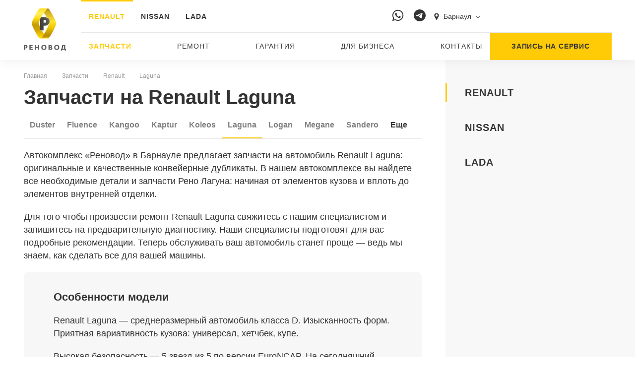

--- FILE ---
content_type: text/html; charset=UTF-8
request_url: https://brn.renovod.su/spares/renault/laguna/
body_size: 26788
content:
<!DOCTYPE html>
<html lang="ru">
<head>
    <meta http-equiv="Content-Type" content="text/html; charset=UTF-8" />
<meta name="keywords" content="Запчасти, ремонт, RENAULT, Laguna, Рено Лагуна, Барнаул, Автокомплекс, Автосервис, Реновод" />
<meta name="description" content="Оригинальные и качественные дубликатные детали для RENAULT Laguna по выгодным ценам! Подробнее о наличии и заказе деталей по телефону +7 (3852) 23-26-85" />
<link href="/bitrix/cache/css/s1/renovod/template_ed209e08025332c9dd418cb4145be05d/template_ed209e08025332c9dd418cb4145be05d_v1.css?1766136153334373" type="text/css"  data-template-style="true" rel="stylesheet" />
<meta charset="UTF-8">
<link rel="icon" href="/local/templates/renovod/img/favicon.png" type="image/x-icon">
<meta name="viewport" content="width=device-width, initial-scale=1, minimum-scale=1, maximum-scale=1">



    <title>Запчасти и ремонт RENAULT Laguna / Рено Лагуна в Барнауле | Автокомплекс Реновод</title>
    </head>
<body>
<!-- Top.Mail.Ru counter -->

<noscript><div><img src="https://top-fwz1.mail.ru/counter?id=3612832;js=na" style="position:absolute;left:-9999px;" alt="Top.Mail.Ru" /></div></noscript>
<!-- /Top.Mail.Ru counter -->


<!-- Yandex.Metrika counter -->  <noscript><div><img src="https://mc.yandex.ru/watch/75775663" style="position:absolute; left:-9999px;" alt="" /></div></noscript> <!-- /Yandex.Metrika counter -->
<header class="header">
    <div class="header__cont">
        <div class="container -height-all">
            <div class="row align-items-center justify-content-between flex-nowrap -height-all">
                <div class="col-auto col-md col-xl-auto -height-all order-1 order-xl-0 d-flex">
                    <a href="/" class="logo">
                        <svg width="85" height="88" viewBox="0 0 85 88" fill="none" class="d-none d-xl-block" xmlns="http://www.w3.org/2000/svg">
<g clip-path="url(#clip0122)">
<path d="M0 73.7729H3.75011C5.9186 73.7729 7.47347 75.0323 7.47347 77.1708C7.47347 79.0506 5.9186 80.6347 3.0418 80.6347H2.33234V83.3409H0V73.7729H0ZM2.33234 78.8626H3.12372C4.569 78.8626 5.08801 78.1184 5.08801 77.2237C5.08801 76.2641 4.69136 75.573 3.45128 75.573H2.33234V78.8626V78.8626Z" fill="#595959"/>
<path d="M11.373 73.7729H17.7001V75.5729H13.6916V77.6975H17.4011V79.3757H13.6916V81.5415H18.0137V83.3409H11.373V73.7729Z" fill="#595959"/>
<path d="M22.3252 73.7729H24.6426V77.6583H28.7351V73.7729H31.0526V83.3409H28.7351V79.4032H24.6426V83.3409H22.3252V73.7729Z" fill="#595959"/>
<path d="M35.293 78.5372C35.293 75.3023 37.3107 73.624 40.5969 73.624C44.1033 73.624 45.6155 75.5727 45.6155 78.5648C45.6155 81.7448 43.7748 83.5033 40.3394 83.5033C36.9554 83.5033 35.293 81.6097 35.293 78.5372H35.293ZM43.2568 78.5512C43.2568 76.7631 42.425 75.4374 40.4757 75.4374C38.4284 75.4374 37.6383 76.7631 37.6383 78.5238C37.6383 80.2705 38.4147 81.6899 40.378 81.6899C42.5071 81.6899 43.2568 80.337 43.2568 78.5512H43.2568Z" fill="#595959"/>
<path d="M49.8575 73.7725H53.2395C55.5995 73.7725 56.8257 74.6129 56.8257 76.4124C56.8257 77.2094 56.3482 77.8066 55.857 78.118V78.1434C56.5121 78.3746 57.5213 79.0777 57.5213 80.3916C57.5213 82.1365 56.4836 83.3407 53.6488 83.3407H49.8574V73.7725L49.8575 73.7725ZM53.0205 77.6971C54.0297 77.6971 54.535 77.5208 54.535 76.669C54.535 75.8562 53.9885 75.5333 52.8982 75.5333H52.1897V77.6971H53.0205ZM53.3619 81.541C54.589 81.541 55.2028 81.216 55.2028 80.4443C55.2028 79.5791 54.5349 79.2677 53.1982 79.2677H52.1897V81.541H53.3619Z" fill="#595959"/>
<path d="M61.2169 78.5372C61.2169 75.3023 63.2346 73.624 66.5209 73.624C70.026 73.624 71.5397 75.5727 71.5397 78.5648C71.5397 81.7448 69.6997 83.5033 66.2624 83.5033C62.8794 83.5033 61.2168 81.6097 61.2168 78.5372H61.2169ZM69.1807 78.5512C69.1807 76.7631 68.349 75.4374 66.3996 75.4374C64.3534 75.4374 63.5621 76.7631 63.5621 78.5238C63.5621 80.2705 64.3396 81.6899 66.3037 81.6899C68.431 81.6899 69.1808 80.337 69.1808 78.5512H69.1807Z" fill="#595959"/>
<path d="M74.6357 81.5826H75.5897C75.9863 80.8912 76.3267 80.1882 76.5448 79.4168C76.9532 77.9814 77.0764 76.2502 77.2412 73.7729H83.5951V81.5826H84.9999L84.6554 85.0724H82.8173V83.3412H76.8162V85.0724H74.9336L74.6357 81.5826ZM81.2776 81.5943V75.424H79.2589C79.0665 77.6446 78.9173 78.8215 78.7006 79.7691C78.5485 80.4056 78.358 80.9325 78.0996 81.5942H81.2776V81.5943Z" fill="#595959"/>
<path d="M48.681 0C48.3859 0 48.2156 0.0108265 47.9659 0.0759272C47.3236 0.247241 46.8065 0.761395 45.4911 2.22262C44.0195 3.8592 40.6117 8.83424 40.6117 8.83424C45.0947 15.8771 50.6839 24.7734 50.6809 30.4797C50.6809 33.7745 44.4405 45.6565 40.6729 51.7467L40.6847 51.7665C39.0538 54.4922 37.353 56.7207 35.8809 58.3559C34.5658 59.8129 33.9482 60.3219 33.3031 60.4963C33.155 60.5511 33.018 60.5804 32.8906 60.5804C32.8906 60.5804 43.6801 60.5804 47.9646 60.5804C49.1674 60.5804 49.4594 60.3651 49.9142 59.9656C54.5393 55.9396 65.3514 33.3475 65.3514 30.3632C65.3514 27.2506 53.4807 2.66821 49.3625 0.19976C49.1475 0.0695587 48.8536 7.07616e-05 48.6809 7.07616e-05L48.681 0Z" fill="url(#paint0_linear1)"/>
<path d="M40.7195 28.463L39.7822 29.3755C39.7822 29.3755 40.8536 29.3599 41.7683 29.3471C42.6866 29.3323 44.1902 29.4862 44.7763 27.8501C44.4634 28.4092 44.0631 28.411 42.9392 28.4277C41.8135 28.4415 40.7195 28.463 40.7195 28.463Z" fill="url(#paint1_linear1)"/>
<path d="M32.484 7.07616e-05C28.9263 7.07616e-05 15.9014 26.3499 15.9014 30.3632C15.9014 34.3746 29.093 60.5804 32.5086 60.5804C33.0731 60.5804 33.0601 60.5647 33.3039 60.4962C33.9491 60.3219 34.5666 59.813 35.8818 58.3558C37.3538 56.7208 39.0546 54.4922 40.6855 51.7664L40.6737 51.7467C39.0587 49.4107 37.8905 46.8041 36.3188 44.1938H33V38.1462C31.5369 35.1207 30.5789 32.3713 30.5789 30.3631C30.5789 28.0789 31.5645 24.7869 33 21.1664C34.4522 17.4965 38.8031 11.7589 40.6126 8.83424C40.6126 8.83424 44.0203 3.85927 45.4919 2.22262C46.8074 0.761395 47.3371 0.25361 47.9824 0.0822958C48.1314 0.0278801 48.526 0 48.6503 0C48.6503 0 36.0426 0 32.484 0V7.07616e-05Z" fill="url(#paint2_linear1)"/>
<path d="M39.8506 44.1505L40.7986 41.8124L40.8046 34.7515L39.8594 34.766L39.8506 44.1505Z" fill="url(#paint3_linea1r)"/>
<path d="M39.805 23.255L40.7501 23.2227L40.7195 28.4629L39.7822 29.3754L39.805 23.255Z" fill="url(#paint4_linear1)"/>
<path d="M34.7793 17.7161L35.2587 16.9172C35.2587 16.9172 39.9087 16.8818 41.8779 16.8818C44.5336 16.8818 51.4615 17.2276 51.787 25.3279C43.8964 25.4414 35.1444 17.9912 34.7793 17.7161Z" fill="url(#paint5_linear1)"/>
<path d="M48.9412 19.506C47.8441 18.708 46.5419 18.2626 45.2307 18.0127C43.7222 17.7259 42.8115 17.7005 41.5635 17.719L34.7798 17.7161C34.7798 17.7161 33.6866 19.504 33 21.1666V44.1941H39.7651L39.8509 44.151L39.8597 34.7665L42.0006 34.7353C44.1829 34.704 46.7824 34.3945 48.9353 32.6555C49.1208 32.5136 49.2837 32.3659 49.4444 32.214C51.5234 30.2332 51.8486 27.5759 51.826 25.7763C51.7917 23.536 51.2626 21.1843 48.9412 19.506H48.9412ZM44.0981 28.8214C43.4519 29.3227 42.9064 29.352 41.7688 29.3472L39.7828 29.3756L39.8055 23.2551C39.8055 23.2551 41.3257 23.1876 42.1803 23.2228C43.0277 23.2619 43.8642 23.3795 44.4493 24.0579C44.9129 24.5838 45.0749 25.3651 45.0825 26.0484C45.0936 26.6916 44.9673 28.1243 44.0981 28.8214Z" fill="url(#paint6_linear1)"/>
<path d="M40.799 41.8128L39.8509 44.1509L39.7652 44.1941H33V44.0393H39.7612L39.8538 43.9727L40.799 41.7188V41.8128Z" fill="url(#paint7_linear1)"/>
<path d="M39.7207 44.194L39.851 44.1509L39.8598 34.7664L39.7276 34.645L39.7207 44.194Z" fill="url(#paint8_linear1)"/>
<path d="M49.4197 32.1481C49.2501 32.3088 49.0891 32.4518 48.9254 32.5781C47.3154 33.8803 45.427 34.5676 42.1241 34.6126L39.7275 34.6449L39.8598 34.7662L42.0007 34.735C44.183 34.7038 46.7825 34.3942 48.9353 32.6553C49.1209 32.5134 49.2838 32.3657 49.4445 32.2138C51.4877 30.2672 51.8487 27.6628 51.833 25.8623H51.7441C51.7807 28.5314 50.9924 30.6472 49.4198 32.1481H49.4197Z" fill="url(#paint9_linear1)"/>
<path d="M44.777 17.1108L43.3535 17.716C43.3535 17.716 47.7682 18.4719 49.2218 19.7016C50.6728 20.9304 49.5788 19.4509 49.5788 19.4509C49.5788 19.4509 48.1227 17.6748 44.7771 17.1108H44.777Z" fill="url(#paint10_linear1)"/>
<path d="M48.9504 19.4645C47.8545 18.6675 46.5501 18.222 45.2399 17.9722C43.7314 17.6843 42.8207 17.6599 41.5739 17.6786L34.7791 17.7059L34.6016 18.0123L41.7 17.984C41.8835 17.9811 42.0799 17.9801 42.2772 17.9801C43.7146 17.9801 44.27 18.0741 45.3256 18.2739C46.7997 18.5558 47.9856 19.0288 48.9474 19.7288C50.8159 21.0801 51.702 23.0265 51.7433 25.8621H51.8322C51.8322 25.8308 51.8322 25.8004 51.8322 25.769C51.8037 23.5298 51.2729 21.1447 48.9503 19.4645H48.9504Z" fill="url(#paint11_linear1)"/>
<path d="M45.053 25.5527C45.0562 25.6271 45.0817 25.9777 45.0824 26.0481C45.0935 26.6914 44.9672 28.124 44.098 28.8211C43.426 29.342 42.8085 29.3284 41.7688 29.3469L39.7827 29.3753L39.6475 29.5505L41.898 29.5162C42.4692 29.5104 43.3867 29.5612 44.0734 29.0012C45.4041 27.9223 45.0529 25.5527 45.0529 25.5527H45.053Z" fill="url(#paint12_linear1)"/>
<path d="M39.8055 23.2549H39.6741L39.6475 29.5505L39.7827 29.3753L39.8055 23.2549Z" fill="#B5B5B5"/>
<path d="M39.8055 23.2549H39.6741L39.6475 29.5505L39.7827 29.3753L39.8055 23.2549Z" fill="url(#paint13_linear1)"/>
</g>
<defs>
<linearGradient id="paint0_linear1" x1="49.1211" y1="7.07616e-05" x2="49.1211" y2="60.5804" gradientUnits="userSpaceOnUse">
<stop stop-color="#A27819"/>
<stop offset="0.101961" stop-color="#D1AA21"/>
<stop offset="0.439216" stop-color="#FFE430"/>
<stop offset="0.670588" stop-color="#E9C300"/>
<stop offset="0.768627" stop-color="#D0A702"/>
<stop offset="0.901961" stop-color="#B78C0F"/>
<stop offset="0.929412" stop-color="#BC920C"/>
<stop offset="0.980392" stop-color="#DCB200"/>
<stop offset="1" stop-color="#FFDB00"/>
</linearGradient>
<linearGradient id="paint1_linear1" x1="39.7822" y1="28.6682" x2="44.7763" y2="28.6682" gradientUnits="userSpaceOnUse">
<stop stop-color="#575652"/>
<stop offset="0.588235" stop-color="#626158"/>
<stop offset="1" stop-color="#6E6C5F"/>
</linearGradient>
<linearGradient id="paint2_linear1" x1="32.2758" y1="60.5806" x2="32.2758" y2="0.000144435" gradientUnits="userSpaceOnUse">
<stop stop-color="#FFD700"/>
<stop offset="0.0392157" stop-color="#FFD700"/>
<stop offset="0.231373" stop-color="#DEB000"/>
<stop offset="0.258824" stop-color="#D3A601"/>
<stop offset="0.45098" stop-color="#C69B06"/>
<stop offset="0.568627" stop-color="#E3BC0E"/>
<stop offset="0.670588" stop-color="#FFDE0E"/>
<stop offset="0.729412" stop-color="#FFE73D"/>
<stop offset="0.839216" stop-color="#FFF15F"/>
<stop offset="0.929412" stop-color="#FFE73E"/>
<stop offset="1" stop-color="#FFDE0E"/>
</linearGradient>
<linearGradient id="paint3_linear1" x1="40.3277" y1="34.684" x2="40.3277" y2="43.2143" gradientUnits="userSpaceOnUse">
<stop stop-color="#84847E"/>
<stop offset="0.639216" stop-color="#8E8B75"/>
<stop offset="1" stop-color="#98936B"/>
</linearGradient>
<linearGradient id="paint4_linear1" x1="40.8063" y1="24.0594" x2="39.8886" y2="27.9229" gradientUnits="userSpaceOnUse">
<stop stop-color="#7B7B76"/>
<stop offset="0.631373" stop-color="#7E7E74"/>
<stop offset="1" stop-color="#828171"/>
</linearGradient>
<linearGradient id="paint5_linear1" x1="34.6778" y1="17.094" x2="51.9629" y2="25.4347" gradientUnits="userSpaceOnUse">
<stop stop-color="#EAE5C1"/>
<stop offset="0.258824" stop-color="#E9E4C8"/>
<stop offset="0.560784" stop-color="#E6E3CD"/>
<stop offset="0.858824" stop-color="#AFAD98"/>
<stop offset="1" stop-color="#72705F"/>
</linearGradient>
<linearGradient id="paint6_linear1" x1="51.5505" y1="28.4463" x2="36.2694" y2="32.6983" gradientUnits="userSpaceOnUse">
<stop stop-color="#676661"/>
<stop offset="0.309804" stop-color="#54544F"/>
<stop offset="1" stop-color="#41413D"/>
</linearGradient>
<linearGradient id="paint7_linear1" x1="40.0627" y1="41.5046" x2="35.0467" y2="43.8421" gradientUnits="userSpaceOnUse">
<stop stop-color="#676766"/>
<stop offset="0.309804" stop-color="#B2B2B2"/>
<stop offset="1" stop-color="#FEFEFE"/>
</linearGradient>
<linearGradient id="paint8_linear1" x1="40.4841" y1="34.6349" x2="40.4221" y2="44.0239" gradientUnits="userSpaceOnUse">
<stop stop-color="#676766"/>
<stop offset="0.309804" stop-color="#8C8C8C"/>
<stop offset="1" stop-color="#B1B1B2"/>
</linearGradient>
<linearGradient id="paint9_linear1" x1="39.746" y1="34.53" x2="51.8692" y2="25.9419" gradientUnits="userSpaceOnUse">
<stop stop-color="#797868"/>
<stop offset="0.670588" stop-color="#8D8967"/>
<stop offset="1" stop-color="#C0BA83"/>
</linearGradient>
<linearGradient id="paint10_linear1" x1="47.0131" y1="17.1109" x2="47.0131" y2="20.9305" gradientUnits="userSpaceOnUse">
<stop stop-color="#F8E666"/>
<stop offset="0.239216" stop-color="#D5CD8C"/>
<stop offset="1" stop-color="#B2B3B3"/>
</linearGradient>
<linearGradient id="paint11_linear1" x1="34.5218" y1="17.8084" x2="51.8662" y2="25.7883" gradientUnits="userSpaceOnUse">
<stop stop-color="#565441"/>
<stop offset="0.34902" stop-color="#B0AE9B"/>
<stop offset="0.631373" stop-color="#FEFEFE"/>
<stop offset="0.878431" stop-color="#E1DCBF"/>
<stop offset="1" stop-color="#C0BA83"/>
</linearGradient>
<linearGradient id="paint12_linear1" x1="43.5667" y1="27.4682" x2="39.8961" y2="27.7861" gradientUnits="userSpaceOnUse">
<stop stop-color="#676766"/>
<stop offset="0.309804" stop-color="#989891"/>
<stop offset="1" stop-color="#CAC9BC"/>
</linearGradient>
<linearGradient id="paint13_linear1" x1="40.6352" y1="23.2265" x2="40.7707" y2="29.5335" gradientUnits="userSpaceOnUse">
<stop stop-color="#676766"/>
<stop offset="0.811765" stop-color="#A1A1A1"/>
<stop offset="1" stop-color="#DCDCDC"/>
</linearGradient>
<clipPath id="clip0122">
<rect width="85" height="88" fill="white"/>
</clipPath>
</defs>
</svg>
                        <svg width="108" class="d-xl-none logo-mobile" height="36" viewBox="0 0 108 36" fill="none" xmlns="http://www.w3.org/2000/svg">
<path d="M34.8486 10.1289H38.042C39.8882 10.1289 41.2119 11.218 41.2119 13.0684C41.2119 14.696 39.8882 16.0663 37.4383 16.0663H36.8343V18.4082H34.8486V10.1289ZM36.8343 14.5321H37.5075C38.7386 14.5321 39.1799 13.8881 39.1799 13.115C39.1799 12.2838 38.843 11.6862 37.7863 11.6862H36.8343V14.5321Z" fill="#444343"/>
<path d="M44.5322 10.1289H49.9203V11.6862H46.5065V13.5249H49.6647V14.9771H46.5065V16.8509H50.1872V18.4082H44.5322V10.1289Z" fill="#444343"/>
<path d="M53.8564 10.1289H55.8305V13.4897H59.3141V10.1289H61.2879V18.4082H59.3141V15.0005H55.8305V18.4082H53.8564V10.1289Z" fill="#444343"/>
<path d="M64.8984 14.251C64.8984 11.4521 66.6168 10 69.4155 10C72.3996 10 73.6883 11.6861 73.6883 14.2742C73.6883 17.0264 72.1208 18.5486 69.1947 18.5486C66.3149 18.5486 64.8984 16.909 64.8984 14.251ZM71.6794 14.2627C71.6794 12.7168 70.9712 11.5693 69.3109 11.5693C67.569 11.5693 66.8956 12.7168 66.8956 14.239C66.8956 15.7498 67.5574 16.9795 69.2296 16.9795C71.0408 16.9795 71.6794 15.8083 71.6794 14.2627Z" fill="#444343"/>
<path d="M77.2998 10.1289H80.1794C82.1882 10.1289 83.2334 10.855 83.2334 12.4125C83.2334 13.1035 82.8271 13.6188 82.4089 13.8881V13.9114C82.9661 14.1105 83.8256 14.7194 83.8256 15.8553C83.8256 17.366 82.9429 18.4082 80.5279 18.4082H77.2998V10.1289ZM79.9934 13.5249C80.8528 13.5249 81.2825 13.3728 81.2825 12.6348C81.2825 11.9322 80.818 11.6512 79.8892 11.6512H79.2851V13.5249H79.9934ZM80.284 16.8509C81.3289 16.8509 81.8513 16.5697 81.8513 15.9023C81.8513 15.1528 81.2825 14.8832 80.1444 14.8832H79.2851V16.8509H80.284Z" fill="#444343"/>
<path d="M86.9717 14.251C86.9717 11.4521 88.69 10 91.4886 10C94.4728 10 95.7614 11.6861 95.7614 14.2742C95.7614 17.0264 94.194 18.5486 91.2676 18.5486C88.3882 18.5486 86.9717 16.909 86.9717 14.251ZM93.7525 14.2627C93.7525 12.7168 93.0442 11.5693 91.3843 11.5693C89.6422 11.5693 88.969 12.7168 88.969 14.239C88.969 15.7498 89.6306 16.9795 91.3025 16.9795C93.1137 16.9795 93.7525 15.8083 93.7525 14.2627Z" fill="#444343"/>
<path d="M98.3965 16.8859H99.2093C99.5458 16.2886 99.8364 15.6797 100.022 15.0123C100.37 13.7708 100.475 12.2719 100.615 10.1289H106.025V16.8859H107.221L106.929 19.905H105.364V18.4082H100.254V19.905H98.6512L98.3965 16.8859ZM104.052 16.8975V11.5576H102.333C102.17 13.4782 102.042 14.4971 101.857 15.3168C101.729 15.8673 101.566 16.3238 101.346 16.8975H104.052Z" fill="#444343"/>
<path d="M34.7617 23.9219H35.4927V28.7943H34.7617V23.9219ZM35.6025 26.2443V26.1273L37.461 23.9219H38.3972L36.4089 26.1823L38.5204 28.7943H37.5709L35.6025 26.2443Z" fill="#444343"/>
<path d="M38.71 27.7675C38.71 26.8372 39.5438 26.6371 40.1932 26.6304L41.0132 26.6161V26.1957C41.0132 25.6724 40.7394 25.5621 40.1383 25.5621C39.783 25.5621 39.3727 25.6791 39.1543 25.7341L39.0108 25.1899C39.2503 25.0866 39.7281 24.9419 40.2956 24.9419C41.2183 24.9419 41.7101 25.231 41.7101 26.003V27.9743C41.7101 28.2085 41.8744 28.2567 42.0521 28.2706L42.018 28.829C41.9698 28.8357 41.9218 28.8357 41.8674 28.8357C41.5188 28.8357 41.1293 28.712 41.0681 28.3806C40.863 28.5256 40.4802 28.8496 39.8378 28.8496C39.1268 28.8496 38.71 28.477 38.71 27.7675ZM41.0132 27.9466V27.0781L40.2132 27.1121C39.701 27.1267 39.4068 27.3608 39.4068 27.705C39.4068 28.1325 39.6532 28.2772 40.0081 28.2772C40.4054 28.2772 40.8697 28.0092 41.0132 27.9466Z" fill="#444343"/>
<path d="M44.8802 27.2089C44.5724 27.3057 44.2303 27.4018 43.8068 27.4018C42.878 27.4018 42.5977 26.9885 42.5977 26.2101V25.0308H43.3083V26.1477C43.3083 26.5815 43.4381 26.8231 44.0186 26.8231C44.3672 26.8231 44.6405 26.7334 44.8802 26.644V25.0308H45.5975V28.7941H44.8802V27.2089Z" fill="#444343"/>
<path d="M46.5186 26.9747C46.5186 25.4515 47.2696 24.9346 48.2606 24.9346C49.2583 24.9346 49.6893 25.6101 49.6893 26.8295V27.085H47.2355C47.2496 28.1121 47.7958 28.2771 48.5206 28.2771C48.7869 28.2771 49.2516 28.1807 49.4838 28.1256L49.6003 28.6971C49.3952 28.7664 48.9238 28.8767 48.3563 28.8767C47.2354 28.8767 46.5186 28.4357 46.5186 26.9747ZM48.9442 26.5815C48.9509 25.9132 48.7046 25.4587 48.1787 25.4587C47.6661 25.4587 47.3037 25.8446 47.2496 26.5815H48.9442Z" fill="#444343"/>
<path d="M50.3301 26.8984C50.3301 25.6924 51.0407 24.9346 52.1679 24.9346C52.6875 24.9346 53.0088 25.0453 53.2346 25.162L53.0295 25.7138C52.804 25.6169 52.5784 25.5342 52.1679 25.5342C51.5325 25.5342 51.0615 25.9753 51.0615 26.8916C51.0615 27.8297 51.3415 28.2637 52.3667 28.2637C52.6742 28.2637 52.9131 28.1944 53.1045 28.1667L53.2139 28.732C53.0021 28.7874 52.7013 28.8629 52.3119 28.8629C50.9106 28.8629 50.3301 28.2839 50.3301 26.8984Z" fill="#444343"/>
<path d="M54.8521 25.6031H53.6152V25.0308H56.8068V25.6031H55.5628V28.7941H54.8521V25.6031Z" fill="#444343"/>
<path d="M57.5361 25.0308H59.0327C59.8532 25.0308 60.2972 25.3895 60.2972 26.0028C60.2972 26.4095 60.0649 26.6987 59.7846 26.8093C60.1262 26.864 60.4956 27.161 60.4956 27.6981C60.4956 28.3669 59.9759 28.7941 59.0809 28.7941H57.5361V25.0308ZM58.8692 26.6235C59.361 26.6235 59.607 26.4304 59.607 26.0851C59.607 25.6924 59.3065 25.5757 58.8276 25.5757H58.2468V26.6235H58.8692ZM58.9236 28.2498C59.3747 28.2498 59.7641 28.1395 59.7641 27.6914C59.7641 27.2432 59.4089 27.1119 58.8347 27.1119H58.2468V28.2498H58.9236Z" fill="#444343"/>
<path d="M61.1699 26.9541C61.1699 25.6647 61.9076 24.9346 62.9535 24.9346C64.1292 24.9346 64.6897 25.6647 64.6897 26.9129C64.6897 28.2226 63.9308 28.8767 62.906 28.8767C61.8123 28.8767 61.1699 28.1668 61.1699 26.9541ZM63.9649 26.9129C63.9649 26.2441 63.7668 25.5133 62.9335 25.5133C62.1131 25.5133 61.8942 26.2375 61.8942 26.9197C61.8942 27.6641 62.1471 28.2914 62.9468 28.2914C63.7599 28.2914 63.9649 27.6293 63.9649 26.9129Z" fill="#444343"/>
<path d="M66.8877 26.8984C66.8877 25.6924 67.5983 24.9346 68.7254 24.9346C69.2451 24.9346 69.5659 25.0453 69.7922 25.162L69.5871 25.7138C69.3613 25.6169 69.1357 25.5342 68.7254 25.5342C68.0901 25.5342 67.6191 25.9753 67.6191 26.8916C67.6191 27.8297 67.8991 28.2637 68.9239 28.2637C69.2317 28.2637 69.4706 28.1944 69.6621 28.1667L69.7714 28.732C69.5592 28.7874 69.2589 28.8629 68.8694 28.8629C67.4682 28.8629 66.8877 28.2839 66.8877 26.8984Z" fill="#444343"/>
<path d="M72.1279 25.0308H74.581V25.6031H72.8382V28.7941H72.1279V25.0308Z" fill="#444343"/>
<path d="M75.0098 27.7675C75.0098 26.8372 75.8432 26.6371 76.4922 26.6304L77.3125 26.6161V26.1957C77.3125 25.6724 77.0392 25.5621 76.4377 25.5621C76.0824 25.5621 75.6725 25.6791 75.4538 25.7341L75.3098 25.1899C75.5494 25.0866 76.0279 24.9419 76.5949 24.9419C77.5176 24.9419 78.0095 25.231 78.0095 26.003V27.9743C78.0095 28.2085 78.1733 28.2567 78.3511 28.2706L78.317 28.829C78.2695 28.8357 78.2213 28.8357 78.1667 28.8357C77.8181 28.8357 77.4287 28.712 77.3671 28.3806C77.162 28.5256 76.7792 28.8496 76.1373 28.8496C75.4266 28.8496 75.0098 28.477 75.0098 27.7675ZM77.3125 27.9466V27.0781L76.5133 27.1121C76.0005 27.1267 75.7071 27.3608 75.7071 27.705C75.7071 28.1325 75.953 28.2772 76.3083 28.2772C76.7042 28.2772 77.169 28.0092 77.3125 27.9466Z" fill="#444343"/>
<path d="M79.3271 25.0309H80.0382V25.3279C80.257 25.1622 80.6532 24.9419 81.0359 24.9419C82.0199 24.9419 82.5874 25.5621 82.5874 26.7818C82.5874 28.3532 81.6853 28.8698 80.708 28.8698C80.428 28.8698 80.2092 28.8357 80.0382 28.8152V30.3106H79.3271V25.0309ZM81.863 26.8918C81.863 26.1339 81.6512 25.5549 80.8516 25.5549C80.5375 25.5549 80.1613 25.7685 80.0382 25.8373V28.2227C80.1888 28.2429 80.3665 28.2916 80.7351 28.2916C81.4802 28.2916 81.863 27.6916 81.863 26.8918Z" fill="#444343"/>
<path d="M83.2129 27.7675C83.2129 26.8372 84.047 26.6371 84.6965 26.6304L85.5163 26.6161V26.1957C85.5163 25.6724 85.2429 25.5621 84.6416 25.5621C84.2864 25.5621 83.8761 25.6791 83.6576 25.7341L83.5141 25.1899C83.7533 25.0866 84.2315 24.9419 84.7989 24.9419C85.7214 24.9419 86.2135 25.231 86.2135 26.003V27.9743C86.2135 28.2085 86.3778 28.2567 86.5551 28.2706L86.5209 28.829C86.4731 28.8357 86.4252 28.8357 86.3704 28.8357C86.0222 28.8357 85.6327 28.712 85.5715 28.3806C85.366 28.5256 84.9837 28.8496 84.3408 28.8496C83.6302 28.8496 83.2129 28.477 83.2129 27.7675ZM85.5163 27.9466V27.0781L84.7166 27.1121C84.2043 27.1267 83.9102 27.3608 83.9102 27.705C83.9102 28.1325 84.1561 28.2772 84.5115 28.2772C84.9083 28.2772 85.3727 28.0092 85.5163 27.9466Z" fill="#444343"/>
<path d="M87.5312 25.0308H88.2416V26.6235H90.0048V25.0308H90.7158V28.7941H90.0048V27.1953H88.2416V28.7941H87.5312V25.0308Z" fill="#444343"/>
<path d="M92.6881 25.6031H91.4512V25.0308H94.6427V25.6031H93.3987V28.7941H92.6881V25.6031Z" fill="#444343"/>
<path d="M95.373 25.0308H96.0833V27.333L96.0699 27.8365L96.3912 27.3263L97.9834 25.0308H98.694V28.7941H97.9834V26.5057L97.9971 25.9891L97.6755 26.5124L96.0833 28.7941H95.373V25.0308Z" fill="#444343"/>
<path d="M99.6211 26.9747C99.6211 25.4515 100.373 24.9346 101.364 24.9346C102.361 24.9346 102.793 25.6101 102.793 26.8295V27.085H100.339C100.353 28.1121 100.9 28.2771 101.624 28.2771C101.89 28.2771 102.355 28.1807 102.588 28.1256L102.703 28.6971C102.498 28.7664 102.027 28.8767 101.46 28.8767C100.339 28.8767 99.6211 28.4357 99.6211 26.9747ZM102.047 26.5815C102.055 25.9132 101.809 25.4587 101.282 25.4587C100.769 25.4587 100.408 25.8446 100.353 26.5815H102.047Z" fill="#444343"/>
<path d="M103.679 25.0309H104.389V27.3331L104.376 27.8366L104.697 27.3264L106.29 25.0309H107V28.7942H106.29V26.5058L106.303 25.9892L105.982 26.5125L104.389 28.7942H103.679V25.0309ZM104.137 23.7426L104.472 23.3633C104.752 23.6873 105.052 23.8043 105.34 23.8043C105.633 23.8043 105.927 23.6873 106.207 23.3633L106.542 23.7426C106.283 24.1698 105.839 24.4312 105.34 24.4312C104.848 24.4312 104.397 24.1698 104.137 23.7426Z" fill="#444343"/>
<path d="M19.0181 0.625C18.8521 0.625 18.7563 0.631213 18.6158 0.668372C18.2545 0.766346 17.9638 1.06017 17.2239 1.89541C16.3962 2.83079 14.4795 5.67444 14.4795 5.67444C17.001 9.69988 20.1446 14.7848 20.143 18.0463C20.143 19.9294 16.6331 26.7209 14.5139 30.202L14.5206 30.2132C13.6032 31.7711 12.6465 33.045 11.8186 33.9795C11.0789 34.8124 10.7316 35.1033 10.3688 35.2029C10.2854 35.2343 10.2083 35.251 10.1367 35.251C10.1367 35.251 16.2053 35.251 18.6151 35.251C19.2917 35.251 19.4559 35.1279 19.7118 34.8997C22.3132 32.5984 28.3944 19.6854 28.3944 17.9797C28.3944 16.2005 21.7177 2.15005 19.4014 0.739192C19.2805 0.664726 19.1152 0.625 19.0181 0.625Z" fill="url(#paint0_linear)"/>
<path d="M14.5408 16.8933L14.0137 17.4149C14.0137 17.4149 14.6163 17.406 15.1307 17.3985C15.6472 17.3902 16.4929 17.4782 16.8225 16.543C16.6465 16.8625 16.4214 16.8636 15.7892 16.8731C15.1561 16.881 14.5408 16.8933 14.5408 16.8933Z" fill="url(#paint1_linear)"/>
<path d="M9.90783 0.625C7.90675 0.625 0.581055 15.6858 0.581055 17.9797C0.581055 20.2724 8.00058 35.251 9.92181 35.251C10.2392 35.251 10.2319 35.2422 10.3692 35.2029C10.732 35.1033 11.0793 34.8124 11.819 33.9795C12.6469 33.045 13.6036 31.7711 14.521 30.2132L14.5143 30.202C13.6058 28.8668 12.9487 27.3768 12.0647 25.8849H10.198V22.4283C9.37519 20.6989 8.83639 19.1274 8.83639 17.9797C8.83639 16.6742 9.39073 14.7924 10.198 12.7231C11.0149 10.6256 13.462 7.346 14.4799 5.67444C14.4799 5.67444 16.3966 2.83079 17.2243 1.89541C17.9642 1.06017 18.2622 0.769989 18.6251 0.672016C18.7089 0.640968 18.9309 0.625 19.0007 0.625C19.0007 0.625 11.9094 0.625 9.90783 0.625Z" fill="url(#paint2_linear)"/>
<path d="M14.0518 25.8599L14.5849 24.5235L14.5885 20.4878L14.0567 20.4961L14.0518 25.8599Z" fill="url(#paint3_linear)"/>
<path d="M14.0264 13.917L14.5579 13.8984L14.5408 16.8936L14.0137 17.4153L14.0264 13.917Z" fill="url(#paint4_linear)"/>
<path d="M11.1992 10.7507L11.4688 10.2941C11.4688 10.2941 14.0843 10.2739 15.1918 10.2739C16.6856 10.2739 20.5822 10.4716 20.7653 15.1015C16.3271 15.1663 11.4046 10.9079 11.1992 10.7507Z" fill="url(#paint5_linear)"/>
<path d="M19.1646 11.774C18.5474 11.3179 17.815 11.0634 17.0776 10.9205C16.2291 10.7566 15.7169 10.742 15.0149 10.7527L11.1994 10.7509C11.1994 10.7509 10.5845 11.7729 10.1982 12.7232V25.885H14.0035L14.0516 25.8602L14.0566 20.4965L15.2608 20.4786C16.4883 20.4606 17.9504 20.2839 19.1613 19.2898C19.2656 19.2088 19.3572 19.1243 19.4476 19.0375C20.6169 17.9054 20.7999 16.3866 20.7872 15.3579C20.7678 14.0775 20.4703 12.7333 19.1646 11.774ZM16.4406 17.0983C16.0771 17.3849 15.7703 17.4016 15.1305 17.3988L14.0135 17.4152L14.0262 13.9169C14.0262 13.9169 14.8812 13.8782 15.3618 13.8984C15.8385 13.9208 16.309 13.9881 16.638 14.3758C16.8989 14.6764 16.99 15.1229 16.9943 15.5135C17.0005 15.8812 16.9294 16.7 16.4406 17.0983Z" fill="url(#paint6_linear)"/>
<path d="M14.5848 24.5239L14.0516 25.8602L14.0035 25.885H10.1982V25.7966H14.0011L14.0532 25.7586L14.5848 24.4702V24.5239Z" fill="url(#paint7_linear)"/>
<path d="M13.9785 25.8851L14.0517 25.8603L14.0567 20.4965L13.9824 20.4272L13.9785 25.8851Z" fill="url(#paint8_linear)"/>
<path d="M19.4338 19C19.3384 19.0919 19.248 19.1735 19.1559 19.2456C18.2503 19.99 17.1882 20.3828 15.3304 20.4087L13.9824 20.4271L14.0567 20.4964L15.261 20.4786C16.4884 20.4606 17.9506 20.2838 19.1614 19.2898C19.2658 19.2087 19.3574 19.1243 19.4478 19.0374C20.597 17.9249 20.8001 16.4364 20.7912 15.4072H20.7412C20.7617 16.9327 20.3184 18.142 19.4338 19Z" fill="url(#paint9_linear)"/>
<path d="M19.1702 11.7506C18.5538 11.2951 17.8202 11.0403 17.0832 10.8976C16.2347 10.7331 15.7225 10.7191 15.0212 10.7297L11.1995 10.7454L11.0996 10.9206L15.0921 10.9043C15.1953 10.9028 15.3058 10.9022 15.4168 10.9022C16.2253 10.9022 16.5377 10.9558 17.1315 11.0702C17.9606 11.2313 18.6276 11.5016 19.1685 11.9018C20.2195 12.6739 20.7179 13.7865 20.7411 15.4073H20.7911C20.7911 15.3894 20.7911 15.372 20.7911 15.3541C20.7751 14.0742 20.4766 12.711 19.1702 11.7506Z" fill="url(#paint10_linear)"/>
<path d="M16.9779 15.23C16.9796 15.2726 16.994 15.4729 16.9945 15.5132C17.0007 15.8809 16.9296 16.6997 16.4408 17.098C16.0627 17.3958 15.7154 17.388 15.1307 17.3985L14.0137 17.4149L13.9375 17.5151L15.2034 17.4954C15.5246 17.492 16.0407 17.5212 16.4269 17.201C17.1754 16.5844 16.9779 15.23 16.9779 15.23Z" fill="url(#paint11_linear)"/>
<path d="M14.0264 13.917H13.9526L13.9375 17.5155L14.0137 17.4153L14.0264 13.917Z" fill="#B5B5B5"/>
<path d="M14.0264 13.917H13.9526L13.9375 17.5155L14.0137 17.4153L14.0264 13.917Z" fill="url(#paint12_linear)"/>
<path d="M16.8115 10.396L16.0137 10.7407C16.0137 10.7407 18.2005 10.8858 19.3028 11.8716C20.116 12.5716 19.5029 11.7288 19.5029 11.7288C19.5029 11.7288 18.6867 10.7172 16.8115 10.396Z" fill="url(#paint13_linear)"/>
<defs>
<linearGradient id="paint0_linear" x1="19.2656" y1="0.625" x2="19.2656" y2="35.251" gradientUnits="userSpaceOnUse">
<stop stop-color="#A27819"/>
<stop offset="0.101961" stop-color="#D1AA21"/>
<stop offset="0.439216" stop-color="#FFE430"/>
<stop offset="0.670588" stop-color="#E9C300"/>
<stop offset="0.768627" stop-color="#D0A702"/>
<stop offset="0.901961" stop-color="#B78C0F"/>
<stop offset="0.929412" stop-color="#BC920C"/>
<stop offset="0.980392" stop-color="#DCB200"/>
<stop offset="1" stop-color="#FFDB00"/>
</linearGradient>
<linearGradient id="paint1_linear" x1="14.0137" y1="17.0106" x2="16.8225" y2="17.0106" gradientUnits="userSpaceOnUse">
<stop stop-color="#575652"/>
<stop offset="0.588235" stop-color="#626158"/>
<stop offset="1" stop-color="#6E6C5F"/>
</linearGradient>
<linearGradient id="paint2_linear" x1="9.79089" y1="35.251" x2="9.79089" y2="0.625" gradientUnits="userSpaceOnUse">
<stop stop-color="#FFD700"/>
<stop offset="0.0392157" stop-color="#FFD700"/>
<stop offset="0.231373" stop-color="#DEB000"/>
<stop offset="0.258824" stop-color="#D3A601"/>
<stop offset="0.45098" stop-color="#C69B06"/>
<stop offset="0.568627" stop-color="#E3BC0E"/>
<stop offset="0.670588" stop-color="#FFDE0E"/>
<stop offset="0.729412" stop-color="#FFE73D"/>
<stop offset="0.839216" stop-color="#FFF15F"/>
<stop offset="0.929412" stop-color="#FFE73E"/>
<stop offset="1" stop-color="#FFDE0E"/>
</linearGradient>
<linearGradient id="paint3_linear" x1="14.3201" y1="20.4493" x2="14.3201" y2="25.3247" gradientUnits="userSpaceOnUse">
<stop stop-color="#84847E"/>
<stop offset="0.639216" stop-color="#8E8B75"/>
<stop offset="1" stop-color="#98936B"/>
</linearGradient>
<linearGradient id="paint4_linear" x1="14.5896" y1="14.3768" x2="14.0576" y2="16.5811" gradientUnits="userSpaceOnUse">
<stop stop-color="#7B7B76"/>
<stop offset="0.631373" stop-color="#7E7E74"/>
<stop offset="1" stop-color="#828171"/>
</linearGradient>
<linearGradient id="paint5_linear" x1="11.1421" y1="10.3952" x2="20.9227" y2="15.0394" gradientUnits="userSpaceOnUse">
<stop stop-color="#EAE5C1"/>
<stop offset="0.258824" stop-color="#E9E4C8"/>
<stop offset="0.560784" stop-color="#E6E3CD"/>
<stop offset="0.858824" stop-color="#AFAD98"/>
<stop offset="1" stop-color="#72705F"/>
</linearGradient>
<linearGradient id="paint6_linear" x1="20.6321" y1="16.8841" x2="12.0176" y2="19.2428" gradientUnits="userSpaceOnUse">
<stop stop-color="#676661"/>
<stop offset="0.309804" stop-color="#54544F"/>
<stop offset="1" stop-color="#41413D"/>
</linearGradient>
<linearGradient id="paint7_linear" x1="14.1707" y1="24.3477" x2="11.3334" y2="25.6489" gradientUnits="userSpaceOnUse">
<stop stop-color="#676766"/>
<stop offset="0.309804" stop-color="#B2B2B2"/>
<stop offset="1" stop-color="#FEFEFE"/>
</linearGradient>
<linearGradient id="paint8_linear" x1="14.6564" y1="20.418" x2="14.4926" y2="25.6873" gradientUnits="userSpaceOnUse">
<stop stop-color="#676766"/>
<stop offset="0.309804" stop-color="#8C8C8C"/>
<stop offset="1" stop-color="#B1B1B2"/>
</linearGradient>
<linearGradient id="paint9_linear" x1="13.9929" y1="20.3614" x2="20.8846" y2="15.5571" gradientUnits="userSpaceOnUse">
<stop stop-color="#797868"/>
<stop offset="0.670588" stop-color="#8D8967"/>
<stop offset="1" stop-color="#C0BA83"/>
</linearGradient>
<linearGradient id="paint10_linear" x1="11.0548" y1="10.804" x2="20.8645" y2="15.2453" gradientUnits="userSpaceOnUse">
<stop stop-color="#565441"/>
<stop offset="0.34902" stop-color="#B0AE9B"/>
<stop offset="0.631373" stop-color="#FEFEFE"/>
<stop offset="0.878431" stop-color="#E1DCBF"/>
<stop offset="1" stop-color="#C0BA83"/>
</linearGradient>
<linearGradient id="paint11_linear" x1="16.142" y1="16.3249" x2="14.077" y2="16.5008" gradientUnits="userSpaceOnUse">
<stop stop-color="#676766"/>
<stop offset="0.309804" stop-color="#989891"/>
<stop offset="1" stop-color="#CAC9BC"/>
</linearGradient>
<linearGradient id="paint12_linear" x1="14.2922" y1="13.9077" x2="14.3242" y2="17.5095" gradientUnits="userSpaceOnUse">
<stop stop-color="#676766"/>
<stop offset="0.811765" stop-color="#A1A1A1"/>
<stop offset="1" stop-color="#DCDCDC"/>
</linearGradient>
<linearGradient id="paint13_linear" x1="18.0648" y1="10.396" x2="18.0648" y2="12.5716" gradientUnits="userSpaceOnUse">
<stop stop-color="#F8E666"/>
<stop offset="0.239216" stop-color="#D5CD8C"/>
<stop offset="1" stop-color="#B2B3B3"/>
</linearGradient>
</defs>
</svg>
                    </a>
                </div>
                <div class="col-auto col-xl order-2 order-xl-1">
                    <div class="nav">
                        <div class="nav__row -top">
                            <div class="nav__row-left d-block">
                                <div class="row justify-content-between flex-nowrap">
                                    <div class="col-auto d-none d-xl-flex">
                                                                                                                            <div class="nav__col">
                                                <a href="/spares/renault/"
                                                   class="js-brand nav__link active"
                                                   data-reload="Y"
                                                   data-reload_rem=""
                                                   data-brand="RENAULT"
                                                >
                                                    RENAULT                                                </a>
                                            </div>
                                                                                    <div class="nav__col">
                                                <a href="/spares/nissan/"
                                                   class="js-brand nav__link"
                                                   data-reload="Y"
                                                   data-reload_rem=""
                                                   data-brand="NISSAN"
                                                >
                                                    NISSAN                                                </a>
                                            </div>
                                                                                    <div class="nav__col">
                                                <a href="/spares/lada/"
                                                   class="js-brand nav__link"
                                                   data-reload="Y"
                                                   data-reload_rem=""
                                                   data-brand="LADA"
                                                >
                                                    LADA                                                </a>
                                            </div>
                                                                            </div>
                                    <div class="col-auto col-xl-auto d-flex flex-nowrap">
                                                                                    <div class="header__whatsapp-wrap">
                                                <div class="whats-app d-none d-xl-block js_contacts_btn" data-id="whatsapp">
                                                    <span class="svg-wrap">
                                                        <svg width="14" height="14" viewBox="0 0 14 14" fill="none" xmlns="http://www.w3.org/2000/svg">
    <path fill-rule="evenodd" clip-rule="evenodd" d="M11.6425 2.33805C10.4145 1.1087 8.78153 0.431385 7.04181 0.430664C3.45695 0.430664 0.539394 3.34814 0.537952 6.93396C0.537472 8.08024 0.836918 9.19919 1.40609 10.1855L0.483398 13.5557L3.93119 12.6512C4.8812 13.1695 5.95073 13.4425 7.03917 13.4429H7.04189C10.6264 13.4429 13.5442 10.5252 13.5456 6.93917C13.5463 5.20129 12.8704 3.56732 11.6425 2.33805ZM7.04181 12.3445H7.03957C6.06961 12.3441 5.11832 12.0834 4.28824 11.591L4.09093 11.4738L2.04496 12.0105L2.59106 10.0157L2.46248 9.81122C1.92135 8.95054 1.6356 7.95575 1.63608 6.93436C1.6372 3.95392 4.06225 1.52911 7.04398 1.52911C8.48785 1.52959 9.84513 2.0926 10.8657 3.11438C11.8863 4.13617 12.448 5.49433 12.4475 6.93877C12.4463 9.91945 10.0214 12.3445 7.04181 12.3445ZM10.007 8.29589C9.84449 8.2145 9.04549 7.82149 8.89649 7.76717C8.74765 7.71294 8.63918 7.68594 8.53095 7.84856C8.42256 8.01118 8.11118 8.37728 8.01633 8.48567C7.92149 8.59413 7.8268 8.60775 7.66426 8.52636C7.50172 8.44505 6.97813 8.27338 6.35736 7.71975C5.87431 7.28884 5.54819 6.75668 5.45334 6.59406C5.35865 6.43128 5.45254 6.35181 5.52463 6.26241C5.70055 6.04396 5.87671 5.81493 5.93087 5.70654C5.9851 5.59807 5.95794 5.50314 5.91725 5.42183C5.87671 5.34052 5.55171 4.54064 5.41633 4.21516C5.28431 3.89841 5.15045 3.94118 5.05063 3.93622C4.95594 3.93149 4.84756 3.93053 4.73917 3.93053C4.63086 3.93053 4.45478 3.97114 4.30578 4.13393C4.15686 4.29663 3.73709 4.68972 3.73709 5.4896C3.73709 6.28949 4.3194 7.06222 4.40063 7.17068C4.48186 7.27915 5.54658 8.92058 7.17672 9.62441C7.56444 9.792 7.86709 9.89189 8.10317 9.96679C8.4925 10.0905 8.84666 10.073 9.12672 10.0312C9.43898 9.9845 10.0881 9.63803 10.2236 9.25847C10.359 8.87884 10.359 8.55352 10.3183 8.48567C10.2778 8.41789 10.1694 8.37728 10.007 8.29589Z" fill="#343434"/>
</svg>
                                                    </span>
                                                </div>
                                                <div class="header__whatsapp-wrap-items js_contacts_modal" data-id="whatsapp">
                                                    <span class="contacts-close js_contacts_close">
                                                        <svg width="21" height="21" viewBox="0 0 21 21" fill="none" xmlns="http://www.w3.org/2000/svg"><g id="close"></svg>
                                                    </span>
                                                                                                                                                                    <div class="header__whatsapp-wrap-item">
                                                            <a class="header__whatsapp-wrap-item-link" href="#" data-phone="tel:+73852552376" data-whatsapp="https://wa.me/79587980783">
                                                                <span class="header__whatsapp-wrap-item-title">
                                                                     <svg width="24" height="24" viewBox="0 0 24 24" fill="none" xmlns="http://www.w3.org/2000/svg"><path d="M12 0C7.58889 0 4 3.58889 4 8.00002C4 9.32423 4.33108 10.6372 4.96047 11.8018L11.5625 23.7422C11.6504 23.9014 11.8179 24 12 24C12.1821 24 12.3496 23.9014 12.4375 23.7422L19.042 11.7978C19.669 10.6372 20 9.32419 20 7.99997C20 3.58889 16.4111 0 12 0ZM12 12C9.79445 12 8.00003 10.2056 8.00003 8.00002C8.00003 5.79445 9.79445 4.00003 12 4.00003C14.2056 4.00003 16 5.79445 16 8.00002C16 10.2056 14.2056 12 12 12Z" fill="#FFCB06"></path></svg>
                                                                    Филиал «Индустриальный»                                                                 </span>
                                                                <span class="header__whatsapp-wrap-item-adress">ул. Власихинская, 61в</span>
                                                            </a>
                                                        </div>
                                                                                                                                                                    <div class="header__whatsapp-wrap-item">
                                                            <a class="header__whatsapp-wrap-item-link" href="#" data-phone="tel:+73852552680" data-whatsapp="https://wa.me/79587980783">
                                                                <span class="header__whatsapp-wrap-item-title">
                                                                     <svg width="24" height="24" viewBox="0 0 24 24" fill="none" xmlns="http://www.w3.org/2000/svg"><path d="M12 0C7.58889 0 4 3.58889 4 8.00002C4 9.32423 4.33108 10.6372 4.96047 11.8018L11.5625 23.7422C11.6504 23.9014 11.8179 24 12 24C12.1821 24 12.3496 23.9014 12.4375 23.7422L19.042 11.7978C19.669 10.6372 20 9.32419 20 7.99997C20 3.58889 16.4111 0 12 0ZM12 12C9.79445 12 8.00003 10.2056 8.00003 8.00002C8.00003 5.79445 9.79445 4.00003 12 4.00003C14.2056 4.00003 16 5.79445 16 8.00002C16 10.2056 14.2056 12 12 12Z" fill="#FFCB06"></path></svg>
                                                                    Филиал  «Реновод»                                                                  </span>
                                                                <span class="header__whatsapp-wrap-item-adress">ул. Балтийская 68А</span>
                                                            </a>
                                                        </div>
                                                                                                    </div>
                                            </div>
                                            <div class="header__whatsapp-wrap">
                                                <div class="whats-app telegram d-none d-xl-block js_contacts_btn" data-id="telegram">
                                                    <span class="svg-wrap">
                                                        <svg viewBox="0 0 24 24" fill="none" xmlns="http://www.w3.org/2000/svg">
    <path d="M11.944 0A12 12 0 0 0 0 12a12 12 0 0 0 12 12 12 12 0 0 0 12-12A12 12 0 0 0 12 0a12 12 0 0 0-.056 0zm4.962 7.224c.1-.002.321.023.465.14a.506.506 0 0 1 .171.325c.016.093.036.306.02.472-.18 1.898-.962 6.502-1.36 8.627-.168.9-.499 1.201-.82 1.23-.696.065-1.225-.46-1.9-.902-1.056-.693-1.653-1.124-2.678-1.8-1.185-.78-.417-1.21.258-1.91.177-.184 3.247-2.977 3.307-3.23.007-.032.014-.15-.056-.212s-.174-.041-.249-.024c-.106.024-1.793 1.14-5.061 3.345-.48.33-.913.49-1.302.48-.428-.008-1.252-.241-1.865-.44-.752-.245-1.349-.374-1.297-.789.027-.216.325-.437.893-.663 3.498-1.524 5.83-2.529 6.998-3.014 3.332-1.386 4.025-1.627 4.476-1.635z" fill="#343434"/>
</svg>
                                                    </span>
                                                </div>
                                                <div class="header__whatsapp-wrap-items js_contacts_modal" data-id="telegram">
                                                    <span class="contacts-close js_contacts_close">
                                                        <svg width="21" height="21" viewBox="0 0 21 21" fill="none" xmlns="http://www.w3.org/2000/svg"><g id="close"></svg>
                                                    </span>
                                                                                                                                                                    <div class="header__whatsapp-wrap-item">
                                                            <a class="header__whatsapp-wrap-item-link" href="#" data-phone="tel:+73852552376" data-telegram="https://t.me/+79587980783">
                                                                <span class="header__whatsapp-wrap-item-title">
                                                                     <svg width="24" height="24" viewBox="0 0 24 24" fill="none" xmlns="http://www.w3.org/2000/svg"><path d="M12 0C7.58889 0 4 3.58889 4 8.00002C4 9.32423 4.33108 10.6372 4.96047 11.8018L11.5625 23.7422C11.6504 23.9014 11.8179 24 12 24C12.1821 24 12.3496 23.9014 12.4375 23.7422L19.042 11.7978C19.669 10.6372 20 9.32419 20 7.99997C20 3.58889 16.4111 0 12 0ZM12 12C9.79445 12 8.00003 10.2056 8.00003 8.00002C8.00003 5.79445 9.79445 4.00003 12 4.00003C14.2056 4.00003 16 5.79445 16 8.00002C16 10.2056 14.2056 12 12 12Z" fill="#FFCB06"></path></svg>
                                                                    Филиал «Индустриальный»                                                                 </span>
                                                                <span class="header__whatsapp-wrap-item-adress">ул. Власихинская, 61в</span>
                                                            </a>
                                                        </div>
                                                                                                                                                                    <div class="header__whatsapp-wrap-item">
                                                            <a class="header__whatsapp-wrap-item-link" href="#" data-phone="tel:+73852552680" data-telegram="https://t.me/+79587980783">
                                                                <span class="header__whatsapp-wrap-item-title">
                                                                     <svg width="24" height="24" viewBox="0 0 24 24" fill="none" xmlns="http://www.w3.org/2000/svg"><path d="M12 0C7.58889 0 4 3.58889 4 8.00002C4 9.32423 4.33108 10.6372 4.96047 11.8018L11.5625 23.7422C11.6504 23.9014 11.8179 24 12 24C12.1821 24 12.3496 23.9014 12.4375 23.7422L19.042 11.7978C19.669 10.6372 20 9.32419 20 7.99997C20 3.58889 16.4111 0 12 0ZM12 12C9.79445 12 8.00003 10.2056 8.00003 8.00002C8.00003 5.79445 9.79445 4.00003 12 4.00003C14.2056 4.00003 16 5.79445 16 8.00002C16 10.2056 14.2056 12 12 12Z" fill="#FFCB06"></path></svg>
                                                                    Филиал  «Реновод»                                                                  </span>
                                                                <span class="header__whatsapp-wrap-item-adress">ул. Балтийская 68А</span>
                                                            </a>
                                                        </div>
                                                                                                    </div>
                                            </div>
                                                                                <div class="wrapper-select -mod header-select">
                                                                                            <svg class="header__town-icon" width="14" height="15" viewBox="0 0 14 15" fill="none" xmlns="http://www.w3.org/2000/svg"><g clip-path="url(#clip0)"><path d="M7.00066 0.5C4.4275 0.5 2.33398 2.59352 2.33398 5.16668C2.33398 5.93914 2.52711 6.70504 2.89426 7.38436L6.74546 14.3496C6.79673 14.4425 6.89443 14.5 7.00066 14.5C7.10689 14.5 7.20459 14.4425 7.25586 14.3496L11.1085 7.38207C11.4742 6.70504 11.6673 5.93911 11.6673 5.16665C11.6673 2.59352 9.57382 0.5 7.00066 0.5ZM7.00066 7.5C5.71408 7.5 4.66734 6.45325 4.66734 5.16668C4.66734 3.8801 5.71408 2.83335 7.00066 2.83335C8.28724 2.83335 9.33398 3.8801 9.33398 5.16668C9.33398 6.45325 8.28724 7.5 7.00066 7.5Z" fill="#343434"/></g><defs><clipPath id="clip0"><rect width="14" height="14" fill="white" transform="translate(0 0.5)"/></clipPath></defs></svg>
                                                <div class="wr-selectric-2">
                                                    <label>
                                                        <select class="select js_selectric js_region_set">
                                                                                                                            <option value="omsk"
                                                                        data-href="https://renovod.su/spares/renault/laguna/"
                                                                        data-city="1"
                                                                                                                                                                                                                                                                                            >Омск</option>
                                                                                                                            <option value="tymen"
                                                                        data-href="https://tmn.renovod.su/spares/renault/laguna/"
                                                                        data-city="2"
                                                                                                                                                                                                                                                                                            >Тюмень</option>
                                                                                                                            <option value="barnaul"
                                                                        data-href="https://brn.renovod.su/spares/renault/laguna/"
                                                                        data-city="3"
                                                                                                                                                     selected                                                                                                                                        >Барнаул</option>
                                                                                                                    </select>
                                                    </label>
                                                    <svg class="header__arrow-town-icon" width="19" height="19" viewBox="0 0 19 19" fill="none" xmlns="http://www.w3.org/2000/svg"><path d="M5.75 8.9165L9.5 12.6665L13.25 8.9165" stroke="#343434" stroke-linecap="round"/></svg>
                                                </div>
                                                                                                                                        <div class="confirm__region-wrap">
                                                    <div class="confirm__region">
                                                        <div class="confirm__region-title">
                                                            <svg width="24" height="24" viewBox="0 0 24 24" fill="none" xmlns="http://www.w3.org/2000/svg"><path d="M12 0C7.58889 0 4 3.58889 4 8.00002C4 9.32423 4.33108 10.6372 4.96047 11.8018L11.5625 23.7422C11.6504 23.9014 11.8179 24 12 24C12.1821 24 12.3496 23.9014 12.4375 23.7422L19.042 11.7978C19.669 10.6372 20 9.32419 20 7.99997C20 3.58889 16.4111 0 12 0ZM12 12C9.79445 12 8.00003 10.2056 8.00003 8.00002C8.00003 5.79445 9.79445 4.00003 12 4.00003C14.2056 4.00003 16 5.79445 16 8.00002C16 10.2056 14.2056 12 12 12Z" fill="#FFCB06"></path></svg>
                                                            Ваш город Барнаул?
                                                        </div>
                                                        <div class="confirm__region-buttons">
                                                            <a href="https://brn.renovod.su/spares/renault/laguna/"
                                                               class="confirm__region-btn-town aprove js_city_change"
                                                               data-city="3">
                                                                Да, все верно
                                                            </a>
                                                                                                                                                                                            <a href="https://renovod.su/spares/renault/laguna/"
                                                                   class="confirm__region-btn-town white js_city_change"
                                                                   data-city="1"
                                                                >
                                                                    Омск                                                                </a>
                                                                                                                                                                                            <a href="https://tmn.renovod.su/spares/renault/laguna/"
                                                                   class="confirm__region-btn-town white js_city_change"
                                                                   data-city="2"
                                                                >
                                                                    Тюмень                                                                </a>
                                                                                                                                                                                    </div>
                                                    </div>
                                                </div>
                                                                                    </div>
                                    </div>
                                </div>
                            </div>
                            <!-- div class="nav__row-right  d-none d-xl-flex">
                                <a class="btn -mod-2 service-book-link" href="/service-book/">
                                    <svg width="14" height="14" viewBox="0 0 14 14" fill="none" xmlns="http://www.w3.org/2000/svg">
    <g clip-path="url(#clip011)">
        <path d="M6.99969 7.88574C2.79321 7.88574 0.476562 9.87571 0.476562 13.4892C0.476562 13.7714 0.705293 14.0001 0.987508 14.0001H13.0118C13.2941 14.0001 13.5228 13.7714 13.5228 13.4892C13.5228 9.8759 11.2062 7.88574 6.99969 7.88574ZM1.51705 12.9782C1.71802 10.2765 3.55998 8.90766 6.99969 8.90766C10.4394 8.90766 12.2814 10.2765 12.4825 12.9782H1.51705Z" fill="#343434"/>
        <path d="M6.99964 0C5.06739 0 3.61035 1.48635 3.61035 3.45726C3.61035 5.48589 5.13078 7.13609 6.99964 7.13609C8.86851 7.13609 10.3889 5.48589 10.3889 3.45743C10.3889 1.48635 8.93189 0 6.99964 0ZM6.99964 6.11436C5.69417 6.11436 4.63224 4.92248 4.63224 3.45743C4.63224 2.04619 5.62791 1.02189 6.99964 1.02189C8.34941 1.02189 9.36704 2.06883 9.36704 3.45743C9.36704 4.92248 8.30512 6.11436 6.99964 6.11436Z" fill="#343434"/>
    </g>
    <defs>
        <clipPath id="clip011">
            <rect width="14" height="14" fill="white"/>
        </clipPath>
    </defs>
</svg>
                                    <span>СЕРВИСНАЯ&nbsp;КНИГА&nbsp;ОНЛАЙН</span>
                                </a>
                            </div -->
                        </div>
                        <div class="nav__row -bottom  d-none d-xl-flex">
                            <div class="nav__row-left">
                                                                            <div class="nav__col">
            <a href="/spares/" class="nav__link js-spares_link active">Запчасти</a>
        </div>
                            <div class="nav__col">
            <a href="/repair/" class="nav__link js-repair_link">Ремонт</a>
        </div>
                            <div class="nav__col">
            <a href="/warranty/" class="nav__link">Гарантия</a>
        </div>
                            <div class="nav__col">
            <a href="/business/" class="nav__link">Для бизнеса</a>
        </div>
                            <div class="nav__col">
            <a href="/contacts/" class="nav__link">Контакты</a>
        </div>
                                </div>
                            <div class="nav__row-right">
                                <a href="https://wa.me/79587980783" class="btn -mod">ЗАПИСЬ НА СЕРВИС</a>
                            </div>
                        </div>
                    </div>
                </div>
                <div class="col-auto d-xl-none">
                    <div class="hamburger js_hamburger">
                        <div></div>
                    </div>
                </div>
                <div class="nav-mob d-xl-none">
                    <a href="/record/" class="btn -link-menu-mob">
                        <svg width="28" height="28" viewBox="0 0 22 22" fill="none" xmlns="http://www.w3.org/2000/svg">
<rect x="19.25" y="2.75" width="16.5" height="16.5" rx="1" transform="rotate(90 19.25 2.75)" stroke="#343434" stroke-linecap="round" stroke-linejoin="round"/>
<path d="M6.11133 11.611L9.16688 14.6666L15.8891 7.94434" stroke="#343434" stroke-linecap="round"/>
</svg>
                        <span>Запись</span>
                    </a>
                    <a href="/contacts/" class="btn -link-menu-mob">
                        <svg width="28" height="28" viewBox="0 0 19 19" fill="none" xmlns="http://www.w3.org/2000/svg">
<path d="M9.5 0C5.81682 0 2.82031 2.99651 2.82031 6.67969C2.82031 7.92411 3.16502 9.13855 3.8174 10.1922L9.11978 18.7369C9.22135 18.9005 9.40029 19 9.59274 19C9.59422 19 9.59567 19 9.59715 19C9.79127 18.9985 9.97058 18.8959 10.0703 18.7294L15.2375 10.1019C15.8539 9.07057 16.1797 7.88719 16.1797 6.67969C16.1797 2.99651 13.1832 0 9.5 0ZM14.2821 9.53036L9.58431 17.3741L4.76362 9.60561C4.2206 8.72864 3.92617 7.71689 3.92617 6.67969C3.92617 3.61037 6.43068 1.10586 9.5 1.10586C12.5693 1.10586 15.0701 3.61037 15.0701 6.67969C15.0701 7.68613 14.7951 8.67202 14.2821 9.53036Z" fill="#343434"/>
<path d="M9.5 3.33984C7.65841 3.33984 6.16016 4.8381 6.16016 6.67969C6.16016 8.50951 7.63403 10.0195 9.5 10.0195C11.389 10.0195 12.8398 8.4894 12.8398 6.67969C12.8398 4.8381 11.3416 3.33984 9.5 3.33984ZM9.5 8.91367C8.26585 8.91367 7.26602 7.91049 7.26602 6.67969C7.26602 5.45196 8.27227 4.4457 9.5 4.4457C10.7277 4.4457 11.7303 5.45196 11.7303 6.67969C11.7303 7.89253 10.7537 8.91367 9.5 8.91367Z" fill="#343434"/>
</svg>
                        <span>Адрес</span>
                    </a>
                                            <div class="btn -link-menu-mob js_contacts_btn" data-id="phone">
                            <svg width="28" height="28" viewBox="0 0 20 20" fill="none" xmlns="http://www.w3.org/2000/svg">
<g clip-path="url(#clip01212)">
<path d="M15.8064 12.3892C15.397 11.9628 14.9031 11.7349 14.3797 11.7349C13.8605 11.7349 13.3624 11.9586 12.936 12.385L11.6022 13.7146C11.4924 13.6555 11.3827 13.6006 11.2771 13.5458C11.1252 13.4698 10.9816 13.398 10.8592 13.3221C9.60978 12.5285 8.47429 11.4943 7.38524 10.1562C6.8576 9.48926 6.50302 8.92785 6.24553 8.358C6.59166 8.04141 6.91247 7.71216 7.22483 7.39558C7.34303 7.27738 7.46122 7.15497 7.57941 7.03678C8.46585 6.15034 8.46585 5.00219 7.57941 4.11575L6.42704 2.96338C6.29618 2.83253 6.16111 2.69745 6.03447 2.56238C5.78121 2.30067 5.51527 2.03051 5.2409 1.77725C4.83145 1.37202 4.3418 1.15674 3.82682 1.15674C3.31184 1.15674 2.81375 1.37202 2.39163 1.77725C2.38741 1.78147 2.38741 1.78147 2.38319 1.78569L0.948004 3.23354C0.407699 3.77384 0.099556 4.43234 0.0320178 5.19636C-0.0692895 6.42894 0.293728 7.57709 0.572323 8.32845C1.25615 10.1731 2.27766 11.8826 3.80149 13.7146C5.65035 15.9223 7.87489 17.6656 10.416 18.8939C11.3869 19.3541 12.6828 19.8986 14.1306 19.9914C14.2193 19.9957 14.3121 19.9999 14.3965 19.9999C15.3716 19.9999 16.1905 19.6495 16.8321 18.953C16.8364 18.9446 16.8448 18.9404 16.849 18.9319C17.0685 18.666 17.3218 18.4254 17.5877 18.1679C17.7692 17.9948 17.955 17.8133 18.1365 17.6234C18.5544 17.1886 18.7739 16.6821 18.7739 16.1629C18.7739 15.6395 18.5501 15.1371 18.1238 14.715L15.8064 12.3892ZM17.3176 16.834C17.3134 16.834 17.3134 16.8383 17.3176 16.834C17.1529 17.0113 16.9841 17.1717 16.8026 17.349C16.5282 17.6107 16.2496 17.8851 15.9879 18.1932C15.5616 18.6491 15.0593 18.8644 14.4008 18.8644C14.3375 18.8644 14.2699 18.8644 14.2066 18.8602C12.9529 18.78 11.7879 18.2903 10.9141 17.8724C8.52494 16.7158 6.42704 15.0738 4.68371 12.9928C3.2443 11.2579 2.28188 9.65388 1.64449 7.93166C1.25193 6.8806 1.10841 6.0617 1.17172 5.28923C1.21394 4.79536 1.40389 4.38591 1.75424 4.03555L3.19365 2.59615C3.40048 2.40197 3.61998 2.29644 3.83526 2.29644C4.10119 2.29644 4.31647 2.45685 4.45155 2.59192C4.45577 2.59615 4.45999 2.60037 4.46421 2.60459C4.7217 2.84519 4.96653 3.09424 5.22402 3.36017C5.35487 3.49525 5.48995 3.63032 5.62502 3.76962L6.77739 4.92199C7.22483 5.36943 7.22483 5.7831 6.77739 6.23054C6.65498 6.35296 6.53679 6.47537 6.41438 6.59356C6.0598 6.95658 5.72211 7.29427 5.35487 7.62352C5.34643 7.63196 5.33799 7.63618 5.33377 7.64462C4.97075 8.00764 5.03829 8.36222 5.11427 8.60282C5.11849 8.61548 5.12271 8.62815 5.12693 8.64081C5.42663 9.36685 5.84874 10.0507 6.49036 10.8653L6.49458 10.8696C7.65961 12.3048 8.88796 13.4234 10.2429 14.2802C10.416 14.39 10.5933 14.4786 10.7621 14.5631C10.9141 14.639 11.0576 14.7108 11.18 14.7868C11.1969 14.7952 11.2138 14.8079 11.2307 14.8163C11.3742 14.8881 11.5093 14.9219 11.6486 14.9219C11.9989 14.9219 12.2184 14.7024 12.2902 14.6306L13.7338 13.187C13.8773 13.0435 14.1053 12.8704 14.3712 12.8704C14.6329 12.8704 14.8482 13.035 14.9791 13.1785C14.9833 13.1828 14.9833 13.1828 14.9875 13.187L17.3134 15.5128C17.7481 15.9434 17.7481 16.3866 17.3176 16.834Z" fill="#343434"/>
<path d="M10.8089 4.7574C11.9148 4.94313 12.9195 5.46655 13.7215 6.26857C14.5235 7.07059 15.0427 8.07522 15.2327 9.18115C15.2791 9.45975 15.5197 9.65392 15.7941 9.65392C15.8278 9.65392 15.8574 9.6497 15.8912 9.64548C16.2035 9.59483 16.4104 9.29935 16.3597 8.98698C16.1318 7.64888 15.4986 6.42897 14.532 5.46233C13.5653 4.49569 12.3454 3.86252 11.0073 3.63458C10.6949 3.58393 10.4037 3.79076 10.3488 4.09891C10.2939 4.40705 10.4965 4.70675 10.8089 4.7574Z" fill="#343434"/>
<path d="M19.9766 8.82242C19.6009 6.61899 18.5625 4.61395 16.9669 3.01836C15.3714 1.42277 13.3663 0.384369 11.1629 0.00868772C10.8547 -0.0461871 10.5635 0.16487 10.5086 0.473013C10.4579 0.785377 10.6648 1.07664 10.9771 1.13151C12.9442 1.46498 14.7382 2.39785 16.1649 3.82037C17.5917 5.24712 18.5203 7.0411 18.8538 9.00815C18.9002 9.28675 19.1408 9.48092 19.4152 9.48092C19.449 9.48092 19.4785 9.4767 19.5123 9.47248C19.8204 9.42604 20.0315 9.13056 19.9766 8.82242Z" fill="#343434"/>
</g>
<defs>
<clipPath id="clip01212">
<rect width="20" height="20" fill="white"/>
</clipPath>
</defs>
</svg>
                            <span>Звонок</span>
                        </div>
                        <div class="btn -link-menu-mob js_contacts_btn" data-id="whatsapp">
                            <svg width="28" height="28" viewBox="0 0 20 20" fill="none" xmlns="http://www.w3.org/2000/svg">
<g clip-path="url(#clip01313)">
<path d="M17.063 2.93701C15.1691 1.04309 12.6607 0 10 0C4.49341 0 0 4.49402 0 10C0 11.6293 0.400085 13.2378 1.15921 14.6677L0.0172424 19.2731C-0.0321961 19.4724 0.0263977 19.6831 0.171661 19.8283C0.31601 19.9728 0.526428 20.0325 0.726929 19.9828L5.33234 18.8406C6.76224 19.5998 8.37067 20 10 20C12.6607 20 15.1691 18.9569 17.063 17.063C18.9569 15.1689 20 12.6607 20 10C20 7.33932 18.9569 4.83093 17.063 2.93701ZM10 18.8281C8.49243 18.8281 7.00562 18.4401 5.69992 17.7063C5.56992 17.6332 5.41687 17.6125 5.27176 17.6483L1.3887 18.6113L2.35153 14.7281C2.38754 14.5833 2.36679 14.4301 2.2937 14.2999C1.55975 12.9944 1.17188 11.5076 1.17188 10C1.17188 5.13214 5.13214 1.17188 10 1.17188C14.8679 1.17188 18.8281 5.13214 18.8281 10C18.8281 14.8679 14.8679 18.8281 10 18.8281Z" fill="#343434"/>
<path d="M13.8638 11.0862C13.6171 10.8304 13.3195 10.6937 13.004 10.6937C12.6912 10.6937 12.391 10.8279 12.1341 11.0837L11.3303 11.8814C11.2642 11.8459 11.198 11.813 11.1345 11.7801C11.0429 11.7345 10.9564 11.6914 10.8826 11.6458C10.1297 11.1698 9.44546 10.5493 8.78919 9.7466C8.47123 9.34649 8.25756 9.00969 8.1024 8.66782C8.31098 8.4779 8.5043 8.28037 8.69253 8.09045C8.76375 8.01954 8.83498 7.94611 8.9062 7.8752C9.44037 7.34341 9.44037 6.65461 8.9062 6.12282L8.21178 5.4315C8.13292 5.35299 8.05153 5.27196 7.97522 5.19092C7.8226 5.03392 7.66235 4.87185 7.49701 4.71991C7.25027 4.47681 6.95521 4.34766 6.64488 4.34766C6.33455 4.34766 6.0344 4.47681 5.78003 4.71991C5.77749 4.72244 5.77749 4.72244 5.77495 4.72497L4.9101 5.59357C4.58451 5.9177 4.39882 6.31275 4.35812 6.7711C4.29708 7.51054 4.51583 8.19934 4.68371 8.65009C5.09579 9.75673 5.71135 10.7823 6.62962 11.8814C7.74374 13.2058 9.08426 14.2516 10.6155 14.9885C11.2006 15.2646 11.9815 15.5912 12.854 15.6469C12.9074 15.6495 12.9633 15.652 13.0142 15.652C13.6018 15.652 14.0953 15.4418 14.4819 15.024C14.4845 15.0189 14.4895 15.0164 14.4921 15.0113C14.6244 14.8518 14.777 14.7074 14.9372 14.553C15.0466 14.4491 15.1585 14.3403 15.2679 14.2263C15.5197 13.9655 15.652 13.6616 15.652 13.3501C15.652 13.0361 15.5172 12.7348 15.2603 12.4815L13.8638 11.0862ZM14.7744 13.7528C14.7719 13.7528 14.7719 13.7553 14.7744 13.7528C14.6752 13.8591 14.5735 13.9553 14.4641 14.0617C14.2988 14.2187 14.1309 14.3833 13.9732 14.5682C13.7163 14.8417 13.4136 14.9708 13.0168 14.9708C12.9786 14.9708 12.9379 14.9708 12.8998 14.9683C12.1443 14.9202 11.4422 14.6264 10.9157 14.3757C9.47598 13.6818 8.21178 12.6968 7.16124 11.4483C6.29385 10.4075 5.7139 9.44525 5.3298 8.41206C5.09324 7.7815 5.00676 7.29023 5.04491 6.82681C5.07035 6.53053 5.18481 6.28489 5.39594 6.07471L6.26333 5.21118C6.38797 5.0947 6.52024 5.03139 6.64997 5.03139C6.81022 5.03139 6.93994 5.12762 7.02134 5.20865C7.02389 5.21118 7.02643 5.21372 7.02897 5.21625C7.18414 5.36059 7.33167 5.51 7.48683 5.66954C7.56569 5.75057 7.64708 5.83161 7.72848 5.91517L8.4229 6.6065C8.69253 6.87493 8.69253 7.1231 8.4229 7.39152C8.34914 7.46496 8.27791 7.5384 8.20415 7.6093C7.99048 7.82709 7.78699 8.02967 7.56569 8.2272C7.5606 8.23226 7.55551 8.23479 7.55297 8.23986C7.33421 8.45764 7.37491 8.67035 7.4207 8.8147C7.42324 8.82229 7.42579 8.82989 7.42833 8.83749C7.60893 9.27305 7.8633 9.68329 8.24993 10.172L8.25248 10.1746C8.95453 11.0356 9.69474 11.7066 10.5113 12.2207C10.6155 12.2865 10.7224 12.3397 10.8241 12.3904C10.9157 12.4359 11.0022 12.479 11.0759 12.5246C11.0861 12.5296 11.0963 12.5372 11.1065 12.5423C11.193 12.5853 11.2744 12.6056 11.3583 12.6056C11.5694 12.6056 11.7017 12.4739 11.7449 12.4309L12.6149 11.5648C12.7014 11.4787 12.8387 11.3749 12.999 11.3749C13.1567 11.3749 13.2864 11.4736 13.3652 11.5597C13.3678 11.5623 13.3678 11.5623 13.3703 11.5648L14.7719 12.9601C15.0339 13.2184 15.0339 13.4843 14.7744 13.7528Z" fill="#343434"/>
</g>
<defs>
<clipPath id="clip01313">
<rect width="20" height="20" fill="white"/>
</clipPath>
</defs>
</svg>
                            <span>Написать</span>
                        </div>
                                    </div>
            </div>
        </div>
    </div>
</header>
<main>
<div class="page page-spares js_page_spares">
    <div class="container">
        <div class="Grid">
            <div class="Grid__col-right -grid-padding">
                <div class="page__container">
                    <div class="page__section">
                        <div class="block-link">
                            <a href="/" title="Главная">Главная</a><a href="/spares/" title="Запчасти">Запчасти</a><a href="/spares/renault/" title="Renault">Renault</a><span>Laguna</span>                        </div>
                    </div>
                    <div class="page-section">
    <h1 class="heading-1">Запчасти на Renault Laguna</h1>
            <div class="list-links-model d-none d-xl-flex js_list_model">
                            <a href="/spares/renault/duster/" class="list-links-model__elem js_list_model_elem">Duster</a>
                            <a href="/spares/renault/fluence/" class="list-links-model__elem js_list_model_elem">Fluence</a>
                            <a href="/spares/renault/kangoo/" class="list-links-model__elem js_list_model_elem">Kangoo</a>
                            <a href="/spares/renault/kaptur/" class="list-links-model__elem js_list_model_elem">Kaptur</a>
                            <a href="/spares/renault/koleos/" class="list-links-model__elem js_list_model_elem">Koleos</a>
                            <a href="/spares/renault/laguna/" class="list-links-model__elem js_list_model_elem active">Laguna</a>
                            <a href="/spares/renault/logan/" class="list-links-model__elem js_list_model_elem">Logan</a>
                            <a href="/spares/renault/megane/" class="list-links-model__elem js_list_model_elem">Megane</a>
                            <a href="/spares/renault/sandero/" class="list-links-model__elem js_list_model_elem">Sandero</a>
                            <a href="/spares/renault/symbol/" class="list-links-model__elem js_list_model_elem">Symbol</a>
                        <div class="list-links-model__more js_list_model_more close">
                <div class="list-links-model__more-title">Еще</div>
                <div class="list-links-model__more-container js_list_model_cont"></div>
            </div>
        </div>
        <div class="row d-xl-none">
            <div class="col-12">
                <div class="parameter">
                    <div class="parameter__title">Марка автомобиля</div>
                    <div class="wr-selectric-1">
                        <label>
                            <select class="select js_selectric js_brand_select">
                                                                    <option value="RENAULT"  selected>RENAULT</option>
                                                                    <option value="NISSAN" >NISSAN</option>
                                                                    <option value="LADA" >LADA</option>
                                                            </select>
                        </label>
                    </div>
                </div>
            </div>
            <div class="col-12">
                <div class="parameter">
                    <div class="parameter__title">Модель автомобиля</div>
                    <div class="wr-selectric-1">
                        <label>
                            <select class="select js_selectric js_model_select">
                                                                    <option value="/spares/renault/duster/">Duster</option>
                                                                    <option value="/spares/renault/fluence/">Fluence</option>
                                                                    <option value="/spares/renault/kangoo/">Kangoo</option>
                                                                    <option value="/spares/renault/kaptur/">Kaptur</option>
                                                                    <option value="/spares/renault/koleos/">Koleos</option>
                                                                    <option value="/spares/renault/laguna/" selected>Laguna</option>
                                                                    <option value="/spares/renault/logan/">Logan</option>
                                                                    <option value="/spares/renault/megane/">Megane</option>
                                                                    <option value="/spares/renault/sandero/">Sandero</option>
                                                                    <option value="/spares/renault/symbol/">Symbol</option>
                                                            </select>
                        </label>
                    </div>
                </div>
            </div>
        </div>
    </div>
<div class="page-section">
    <div class="html-format">
        <p>
	 Автокомплекс «Реновод» в Барнауле предлагает запчасти на автомобиль Renault Laguna: оригинальные и качественные конвейерные дубликаты. В нашем автокомплексе вы найдете все необходимые детали и запчасти Рено Лагуна: начиная от элементов кузова и вплоть до элементов внутренней отделки.
</p>
<p>
	 Для того чтобы произвести ремонт Renault Laguna свяжитесь с нашим специалистом и запишитесь на предварительную диагностику. Наши специалисты подготовят для вас подробные рекомендации. Теперь обслуживать ваш автомобиль станет проще — ведь мы знаем, как сделать все для вашей машины.
</p>
<div class="contact-info">
	<h3>Особенности модели</h3>
	<p>
		Renault Laguna — среднеразмерный автомобиль класса D. Изысканность форм. Приятная вариативность кузова: универсал, хетчбек, купе.
	</p>
	<p>
		Высокая безопасность — 5 звезд из 5 по версии EuroNCAP. На сегодняшний день существует три поколения данного авто, и он по-прежнему завоевывает свое место в сердце каждого автовладельца.
	</p>
</div>
<p>
	Семейство Renault — это несколько поколений стильных, надежных и качественных машин. За годы работы это позволило создать автомобиль, сочетающий в себе комфорт и технологии.
</p>
<p>
	Компания «Реновод» осуществляет полный сервис Laguna 2, выпускаемого с конца 2000-х годов. Теперь ваш автомобиль сможет быть всегда в отличном состоянии, если вы доверили его нам!
</p>
<h3>Дополнительные услуги автокомплекса:</h3>
<ul>
	<li>Плановое прохождение ТО;</li>
	<li>Предпродажная и текущая диагностика;</li>
	<li>Сезонная подготовка автомобиля;</li>
	<li>Плановый и срочный ремонт;</li>
	<li>Бесплатная проверка уровня жидкостей (охлаждающей и тормозной).</li>
</ul>
<blockquote class="blockquote">
	 Все это и многое другое доступно наши дорогим клиентам!<br>
	 Ведь самая главная награда для нас — ваше доверие и безопасность вашего автомобиля!
</blockquote>                                <div class="additional_text">
                <p><b>В связи с&nbsp;нестабильной экономической ситуацией по&nbsp;ценообразованию у&nbsp;поставщиков и&nbsp;производителей  запчастей, актуальные цены необходимо уточнять у менеджеров<br> по телефону <a href="tel:+7 (3852) 55-23-76">+7 (3852) 55-23-76.</a></b></p>            </div>
            </div>
</div>                </div>
            </div>
            <div class="Grid__col-left d-none d-xl-block">
                <div class="position-abs-right -bg-grey"></div>
                                    <div class="page__container -mod">
                        <div class="row">
                            <div class="col-12">
                                <div class="list-links-brands">
                                                                            <div class="nav__col">
            <!--javascript:; js-brand -->   <a href="/spares/renault/"
                                               class="list-links-brands__elem active"
                                               data-reload="Y"
                                               data-brand="RENAULT"
                                            >
                                                RENAULT                                            </a>
                                        </div>
                                                                            <div class="nav__col">
            <!--javascript:; js-brand -->   <a href="/spares/nissan/"
                                               class="list-links-brands__elem"
                                               data-reload="Y"
                                               data-brand="NISSAN"
                                            >
                                                NISSAN                                            </a>
                                        </div>
                                                                            <div class="nav__col">
            <!--javascript:; js-brand -->   <a href="/spares/lada/"
                                               class="list-links-brands__elem"
                                               data-reload="Y"
                                               data-brand="LADA"
                                            >
                                                LADA                                            </a>
                                        </div>
                                                                    </div>
                            </div>
                        </div>
                    </div>
                            </div>
        </div>
    </div>
</div>
</main>
<footer class="footer">
    <div class="footer__section -top">
        <div class="container">
            <div class="Grid">
                <div class="Grid__col-left -mod">
                    <div class="footer__section-left">
                        <div class="wrapper">
                            <div class="footer__elem">
                                <div class="franchise">
                                    <div class="franchise__title">франшиза</div>
                                    <div class="franchise__info">Мы предлагаем Вам готовую модель бизнеса, которая доказала свою эффективность и прибыльность на протяжении нескольких лет</div>
                                    <a href="/franchise/" class="btn">СТАТЬ ПАРТНЕРОМ</a>
                                </div>
                            </div>
                            <div class="footer__elem">
                                <div class="flamp">
                                    <a class="flamp-widget" href="//barnaul.flamp.ru/firm/renovod_avtokompleks-70000001050197422"  data-flamp-widget-type="medium-new" data-flamp-widget-id="70000001050197422">Отзывы о нас на Флампе</a>

                                </div>

                                    <div class="d-xl-none">
                                        <div class="social-network">
                                            <ul>
                                                                                                    <li>
                                                        <a href="https://vk.com/renovod" target="_blank" class="social-network__elem">
                                                            <svg width="20" height="15" viewBox="0 0 25 15" fill="none" xmlns="http://www.w3.org/2000/svg">
    <path d="M23.9863 13.1669C23.9218 13.0589 23.5227 12.1918 21.6026 10.4097C19.5925 8.54357 19.8625 8.84659 22.2837 5.61985C23.7583 3.65471 24.3478 2.45462 24.1633 1.94158C23.9878 1.45255 22.9032 1.58155 22.9032 1.58155L19.2969 1.60256C19.2969 1.60256 19.0299 1.56655 18.8304 1.68506C18.6369 1.80207 18.5124 2.07209 18.5124 2.07209C18.5124 2.07209 17.9408 3.5932 17.1788 4.8863C15.5722 7.615 14.9286 7.75901 14.6661 7.5895C14.0555 7.19497 14.2086 6.00238 14.2086 5.15632C14.2086 2.51162 14.6091 1.40904 13.427 1.12402C13.034 1.02951 12.746 0.966509 11.7424 0.956008C10.4553 0.942507 9.3647 0.960508 8.74816 1.26203C8.33713 1.46305 8.0206 1.91158 8.21412 1.93708C8.45264 1.96858 8.99268 2.08259 9.2792 2.47262C9.64972 2.97516 9.63622 4.10624 9.63622 4.10624C9.63622 4.10624 9.84924 7.21897 9.13969 7.606C8.65215 7.87152 7.9846 7.32998 6.552 4.8533C5.81844 3.5857 5.2634 2.1831 5.2634 2.1831C5.2634 2.1831 5.15689 1.92208 4.96638 1.78257C4.73536 1.61306 4.41134 1.55905 4.41134 1.55905L0.982088 1.58005C0.982088 1.58005 0.46755 1.59506 0.278536 1.81857C0.110524 2.01809 0.265035 2.42912 0.265035 2.42912C0.265035 2.42912 2.95023 8.71008 5.98946 11.8768C8.77816 14.7795 11.9434 14.589 11.9434 14.589H13.3775C13.3775 14.589 13.811 14.541 14.0315 14.3025C14.2356 14.0835 14.2281 13.6724 14.2281 13.6724C14.2281 13.6724 14.1996 11.7478 15.0936 11.4643C15.9742 11.1853 17.1053 13.3244 18.3039 14.148C19.2099 14.7705 19.8985 14.634 19.8985 14.634L23.1042 14.589C23.1042 14.589 24.7813 14.4855 23.9863 13.1669Z" fill="white"></path>
</svg>                                                        </a>
                                                    </li>
                                                                                                                                                    <!-- li>
                                                        <a href="https://www.instagram.com/renovod_su" target="_blank" class="social-network__elem">
                                                            <svg width="34" height="34" viewBox="0 0 34 34" fill="none" xmlns="http://www.w3.org/2000/svg">
<path fill-rule="evenodd" clip-rule="evenodd" d="M25.9459 13.2894C25.9021 12.3314 25.7499 11.6771 25.5275 11.1047C25.3015 10.5042 24.9472 9.96024 24.4894 9.51062C24.0399 9.05276 23.4958 8.69832 22.8953 8.47227C22.3227 8.24994 21.6686 8.09792 20.7106 8.05438C19.7508 8.01044 19.4442 8 17 8C14.5558 8 14.2492 8.01044 13.2894 8.05411C12.3314 8.09792 11.6773 8.25008 11.1047 8.47255C10.5042 8.69846 9.96024 9.05276 9.51062 9.51062C9.05276 9.9601 8.69832 10.5041 8.47227 11.1046C8.24994 11.6771 8.09792 12.3314 8.05438 13.2892C8.01044 14.2492 8 14.5557 8 16.9999C8 19.4442 8.01044 19.7508 8.05438 20.7106C8.09805 21.6685 8.25021 22.3227 8.47269 22.8953C8.69859 23.4957 9.0529 24.0398 9.51076 24.4892C9.96024 24.9471 10.5043 25.3014 11.1049 25.5273C11.6773 25.7499 12.3315 25.9019 13.2895 25.9458C14.2494 25.9896 14.556 25.9999 17.0001 25.9999C19.4443 25.9999 19.751 25.9896 20.7108 25.9458C21.6688 25.9019 22.3229 25.7499 22.8954 25.5273C24.1043 25.0598 25.06 24.1042 25.5275 22.8953C25.7501 22.3227 25.9021 21.6685 25.9459 20.7106C25.9896 19.7507 26 19.4442 26 17C26 14.5557 25.9896 14.2492 25.9459 13.2894ZM24.3258 20.6369C24.2859 21.5144 24.1392 21.991 24.016 22.308C23.7132 23.093 23.0929 23.7133 22.3079 24.0161C21.9908 24.1393 21.5143 24.286 20.6367 24.326C19.6879 24.3694 19.4033 24.3784 17 24.3784C14.5966 24.3784 14.3121 24.3694 13.3631 24.326C12.4857 24.286 12.0092 24.1393 11.692 24.0161C11.3011 23.8718 10.9475 23.6418 10.6572 23.3428C10.3582 23.0525 10.1282 22.699 9.98386 22.308C9.86067 21.991 9.714 21.5144 9.67404 20.6369C9.63078 19.6879 9.62158 19.4033 9.62158 17.0001C9.62158 14.5969 9.63078 14.3123 9.67404 13.3633C9.71414 12.4857 9.86067 12.0092 9.98386 11.6921C10.1282 11.3011 10.3584 10.9475 10.6572 10.6572C10.9475 10.3582 11.3011 10.1282 11.6921 9.98399C12.0092 9.86067 12.4857 9.71414 13.3633 9.67404C14.3122 9.63078 14.5969 9.62158 17 9.62158C19.403 9.62158 19.6877 9.63078 20.6367 9.67418C21.5143 9.71414 21.9907 9.86081 22.3079 9.98399C22.6987 10.1283 23.0524 10.3584 23.3427 10.6572C23.6416 10.9475 23.8717 11.3011 24.0159 11.6921C24.1392 12.0092 24.2859 12.4857 24.3258 13.3633C24.3691 14.3122 24.3783 14.5969 24.3783 17C24.3783 19.4033 24.3692 19.6878 24.3258 20.6369ZM16.9999 12.3783C14.4475 12.3783 12.3784 14.4476 12.3784 17C12.3784 19.5524 14.4475 21.6215 16.9999 21.6215C19.5524 21.6215 21.6216 19.5524 21.6216 17C21.6216 14.4476 19.5524 12.3783 16.9999 12.3783ZM16.9999 20C15.3432 19.9998 14 18.6567 14.0001 16.9999C14.0001 15.3431 15.3432 13.9999 17 13.9999C18.6569 14 20 15.3431 20 16.9999C20 18.6567 18.6568 20 16.9999 20ZM21.8042 13.2758C22.4006 13.2758 22.8842 12.7922 22.8842 12.1958C22.8842 11.5993 22.4006 11.1157 21.8042 11.1157C21.2077 11.1157 20.7241 11.5993 20.7241 12.1958C20.7241 12.7922 21.2077 13.2758 21.8042 13.2758Z" fill="white"/>
</svg>
                                                        </a>
                                                    </li -->
                                                                                            </ul>
                                        </div>
                                    </div>

                            </div>
                        </div>
                    </div>
                </div>
                <div class="Grid__col-right -mod d-none d-xl-block -grid-padding">
                    <div class="footer__section-right">
                        <div class="footer__section-right-elem">
                                                            <div class="link-list">
                                    <div class="link-list__title">RENAULT</div>
                                                                            <ul>
                                                                                            <li><a href="/spares/renault/duster/" class="link-list__link">Duster</a></li>
                                                                                            <li><a href="/spares/renault/fluence/" class="link-list__link">Fluence</a></li>
                                                                                            <li><a href="/spares/renault/kangoo/" class="link-list__link">Kangoo</a></li>
                                                                                            <li><a href="/spares/renault/kaptur/" class="link-list__link">Kaptur</a></li>
                                                                                            <li><a href="/spares/renault/koleos/" class="link-list__link">Koleos</a></li>
                                                                                            <li><a href="/spares/renault/laguna/" class="link-list__link">Laguna</a></li>
                                                                                            <li><a href="/spares/renault/logan/" class="link-list__link">Logan</a></li>
                                                                                            <li><a href="/spares/renault/megane/" class="link-list__link">Megane</a></li>
                                                                                            <li><a href="/spares/renault/sandero/" class="link-list__link">Sandero</a></li>
                                                                                            <li><a href="/spares/renault/symbol/" class="link-list__link">Symbol</a></li>
                                                                                    </ul>
                                                                    </div>
                                                            <div class="link-list">
                                    <div class="link-list__title">NISSAN</div>
                                                                            <ul>
                                                                                            <li><a href="/spares/nissan/qashqai/" class="link-list__link">Qashqai</a></li>
                                                                                            <li><a href="/spares/nissan/note/" class="link-list__link">Note</a></li>
                                                                                            <li><a href="/spares/nissan/x-trail/" class="link-list__link">X-trail</a></li>
                                                                                            <li><a href="/spares/nissan/terrano/" class="link-list__link">Terrano</a></li>
                                                                                            <li><a href="/spares/nissan/almera/" class="link-list__link">Almera</a></li>
                                                                                    </ul>
                                                                    </div>
                                                            <div class="link-list">
                                    <div class="link-list__title">LADA</div>
                                                                            <ul>
                                                                                            <li><a href="/spares/lada/largus/" class="link-list__link">Largus</a></li>
                                                                                            <li><a href="/spares/lada/xray/" class="link-list__link">Xray</a></li>
                                                                                            <li><a href="/spares/lada/vesta/" class="link-list__link">Vesta</a></li>
                                                                                            <li><a href="/spares/lada/granta/" class="link-list__link">Granta</a></li>
                                                                                    </ul>
                                                                    </div>
                                                    </div>
                        <div class="footer__section-right-elem">
                            <div class="link-list">
                                <div class="link-list__title">реновод</div>
                                <ul>
                                        <ul>
                                            <li><a href="/spares/renault/duster/" class="link-list__link js-spares_link">Запчасти</a></li>
                                <li><a href="/repair/" class="link-list__link">Ремонт</a></li>
                                <li><a href="/about/" class="link-list__link">О компании</a></li>
                                <li><a href="/warranty/" class="link-list__link">Гарантия</a></li>
                                <li><a href="/business/" class="link-list__link">Для бизнеса</a></li>
                                <li><a href="/contacts/" class="link-list__link">Контакты</a></li>
            </ul>
                                </ul>
                            </div>
                        </div>
                    </div>
                </div>
            </div>
        </div>
    </div>
    <div class="footer__section -center d-none d-xl-block">
        <div class="container">
            <div class="Grid">
                <div class="Grid__col-left -mod">
                    <div class="footer__section-left">
                        <p>«Реновод» — ремонт и запасные части для Renault, Nissan, Lada</p>
                    </div>
                    <div class="d-none d-xl-none"></div>
                    <div class="social-network">
                        <ul>
                                                            <li>
                                    <a href="https://vk.com/renovod" target="_blank" class="social-network__elem">
                                        <svg width="20" height="15" viewBox="0 0 25 15" fill="none" xmlns="http://www.w3.org/2000/svg">
    <path d="M23.9863 13.1669C23.9218 13.0589 23.5227 12.1918 21.6026 10.4097C19.5925 8.54357 19.8625 8.84659 22.2837 5.61985C23.7583 3.65471 24.3478 2.45462 24.1633 1.94158C23.9878 1.45255 22.9032 1.58155 22.9032 1.58155L19.2969 1.60256C19.2969 1.60256 19.0299 1.56655 18.8304 1.68506C18.6369 1.80207 18.5124 2.07209 18.5124 2.07209C18.5124 2.07209 17.9408 3.5932 17.1788 4.8863C15.5722 7.615 14.9286 7.75901 14.6661 7.5895C14.0555 7.19497 14.2086 6.00238 14.2086 5.15632C14.2086 2.51162 14.6091 1.40904 13.427 1.12402C13.034 1.02951 12.746 0.966509 11.7424 0.956008C10.4553 0.942507 9.3647 0.960508 8.74816 1.26203C8.33713 1.46305 8.0206 1.91158 8.21412 1.93708C8.45264 1.96858 8.99268 2.08259 9.2792 2.47262C9.64972 2.97516 9.63622 4.10624 9.63622 4.10624C9.63622 4.10624 9.84924 7.21897 9.13969 7.606C8.65215 7.87152 7.9846 7.32998 6.552 4.8533C5.81844 3.5857 5.2634 2.1831 5.2634 2.1831C5.2634 2.1831 5.15689 1.92208 4.96638 1.78257C4.73536 1.61306 4.41134 1.55905 4.41134 1.55905L0.982088 1.58005C0.982088 1.58005 0.46755 1.59506 0.278536 1.81857C0.110524 2.01809 0.265035 2.42912 0.265035 2.42912C0.265035 2.42912 2.95023 8.71008 5.98946 11.8768C8.77816 14.7795 11.9434 14.589 11.9434 14.589H13.3775C13.3775 14.589 13.811 14.541 14.0315 14.3025C14.2356 14.0835 14.2281 13.6724 14.2281 13.6724C14.2281 13.6724 14.1996 11.7478 15.0936 11.4643C15.9742 11.1853 17.1053 13.3244 18.3039 14.148C19.2099 14.7705 19.8985 14.634 19.8985 14.634L23.1042 14.589C23.1042 14.589 24.7813 14.4855 23.9863 13.1669Z" fill="white"></path>
</svg>                                    </a>
                                </li>
                                                                                        <!--li>
                                    <a href="https://www.instagram.com/renovod_su" target="_blank" class="social-network__elem">
                                        <svg width="34" height="34" viewBox="0 0 34 34" fill="none" xmlns="http://www.w3.org/2000/svg">
<path fill-rule="evenodd" clip-rule="evenodd" d="M25.9459 13.2894C25.9021 12.3314 25.7499 11.6771 25.5275 11.1047C25.3015 10.5042 24.9472 9.96024 24.4894 9.51062C24.0399 9.05276 23.4958 8.69832 22.8953 8.47227C22.3227 8.24994 21.6686 8.09792 20.7106 8.05438C19.7508 8.01044 19.4442 8 17 8C14.5558 8 14.2492 8.01044 13.2894 8.05411C12.3314 8.09792 11.6773 8.25008 11.1047 8.47255C10.5042 8.69846 9.96024 9.05276 9.51062 9.51062C9.05276 9.9601 8.69832 10.5041 8.47227 11.1046C8.24994 11.6771 8.09792 12.3314 8.05438 13.2892C8.01044 14.2492 8 14.5557 8 16.9999C8 19.4442 8.01044 19.7508 8.05438 20.7106C8.09805 21.6685 8.25021 22.3227 8.47269 22.8953C8.69859 23.4957 9.0529 24.0398 9.51076 24.4892C9.96024 24.9471 10.5043 25.3014 11.1049 25.5273C11.6773 25.7499 12.3315 25.9019 13.2895 25.9458C14.2494 25.9896 14.556 25.9999 17.0001 25.9999C19.4443 25.9999 19.751 25.9896 20.7108 25.9458C21.6688 25.9019 22.3229 25.7499 22.8954 25.5273C24.1043 25.0598 25.06 24.1042 25.5275 22.8953C25.7501 22.3227 25.9021 21.6685 25.9459 20.7106C25.9896 19.7507 26 19.4442 26 17C26 14.5557 25.9896 14.2492 25.9459 13.2894ZM24.3258 20.6369C24.2859 21.5144 24.1392 21.991 24.016 22.308C23.7132 23.093 23.0929 23.7133 22.3079 24.0161C21.9908 24.1393 21.5143 24.286 20.6367 24.326C19.6879 24.3694 19.4033 24.3784 17 24.3784C14.5966 24.3784 14.3121 24.3694 13.3631 24.326C12.4857 24.286 12.0092 24.1393 11.692 24.0161C11.3011 23.8718 10.9475 23.6418 10.6572 23.3428C10.3582 23.0525 10.1282 22.699 9.98386 22.308C9.86067 21.991 9.714 21.5144 9.67404 20.6369C9.63078 19.6879 9.62158 19.4033 9.62158 17.0001C9.62158 14.5969 9.63078 14.3123 9.67404 13.3633C9.71414 12.4857 9.86067 12.0092 9.98386 11.6921C10.1282 11.3011 10.3584 10.9475 10.6572 10.6572C10.9475 10.3582 11.3011 10.1282 11.6921 9.98399C12.0092 9.86067 12.4857 9.71414 13.3633 9.67404C14.3122 9.63078 14.5969 9.62158 17 9.62158C19.403 9.62158 19.6877 9.63078 20.6367 9.67418C21.5143 9.71414 21.9907 9.86081 22.3079 9.98399C22.6987 10.1283 23.0524 10.3584 23.3427 10.6572C23.6416 10.9475 23.8717 11.3011 24.0159 11.6921C24.1392 12.0092 24.2859 12.4857 24.3258 13.3633C24.3691 14.3122 24.3783 14.5969 24.3783 17C24.3783 19.4033 24.3692 19.6878 24.3258 20.6369ZM16.9999 12.3783C14.4475 12.3783 12.3784 14.4476 12.3784 17C12.3784 19.5524 14.4475 21.6215 16.9999 21.6215C19.5524 21.6215 21.6216 19.5524 21.6216 17C21.6216 14.4476 19.5524 12.3783 16.9999 12.3783ZM16.9999 20C15.3432 19.9998 14 18.6567 14.0001 16.9999C14.0001 15.3431 15.3432 13.9999 17 13.9999C18.6569 14 20 15.3431 20 16.9999C20 18.6567 18.6568 20 16.9999 20ZM21.8042 13.2758C22.4006 13.2758 22.8842 12.7922 22.8842 12.1958C22.8842 11.5993 22.4006 11.1157 21.8042 11.1157C21.2077 11.1157 20.7241 11.5993 20.7241 12.1958C20.7241 12.7922 21.2077 13.2758 21.8042 13.2758Z" fill="white"/>
</svg>
                                    </a>
                                </li-->
                                                    </ul>
                    </div>
                </div>
                <div class="Grid__col-right -mod -grid-padding">
                    <div class="footer__section-right">
                        <div class="wr-accordion js_wr_accordion js_accordion_seo test">
                            <div class="accordion js_accordion">
                                Сервисный центр «Реновод» предлагает услуги по обслуживанию машин Renault, Nissan, Lada. Мы специализируемся на сервисе Рено, Ниссан, Лада, даем гарантию на все виды работ. Чтобы записаться или узнать цену, заполните форму или позвоните по телефону на сайте. Если у вас есть какие-либо вопросы о нашем автокомплексе или условиях                            </div>
                            <div class="wr-accordion__title js_accordion_title">
                                <span class="wr-accordion__btn js_accordion_btn">
                                     <svg width="16" height="16" viewBox="0 0 16 16" fill="none" xmlns="http://www.w3.org/2000/svg">
<path fill-rule="evenodd" clip-rule="evenodd" d="M11.5774 5.25134C11.9032 4.91622 12.4298 4.91622 12.7556 5.25134C13.0815 5.58646 13.0815 6.12813 12.7556 6.46325L8.58915 10.7487C8.26333 11.0838 7.73669 11.0838 7.41087 10.7487L3.24437 6.46325C2.91855 6.12813 2.91855 5.58646 3.24437 5.25134C3.57019 4.91622 4.09683 4.91622 4.42265 5.25134L8.00001 8.93079L11.5774 5.25134Z" fill="#808080"/>
</svg>
                                </span>
                            </div>
                        </div>
                    </div>
                </div>
            </div>
        </div>
    </div>
    <div class="footer__section -bottom">
        <div class="footer-min">
            <div class="container">
                <div class="row justify-content-between align-items-center flex-column flex-md-row">
                    <div class="col-auto">
                        <div class="Grid__col-left -mod -grid-margin">
                            <div class="footer__section-left">
                                <span class="copyright">&#169; «Реновод» 2008-2026</span>
                            </div>
                        </div>
                    </div>
                    <div class="col-12 col-md-7 col-xl-4 order-1 order-xl-0 wr-small-text">
                        <div  class="small-text">
                            Вся текстовая и графическая информация на сайте защищена законом об авторском праве. При использовании любых материалов сайта ссылка обязательна.                        </div>
                    </div>
                    <div class="col-auto col-xl">
                        <a href="/upload/iblock/66a/Soglasie-i-politika-personalnykh-dannykh-_ul.-Vlasikhinskaya_-61v_.pdf" class="personal-data-policy -underline" target="_blank">
                            Политика персональных данных
                        </a>
                    </div>
                    <div class="col-auto col-xl text-right">
                        <a href="https://www.mahog.ru/" class="mahog" target="_blank">Разработка сайта <span>Mahogany</span></a>
                    </div>
                </div>
            </div>
        </div>
    </div>
</footer>
<div class="wr-popup js_cont_popup" data-id="service_record_success">
    <div class="popup">
        <div class="popup__container">
            <div class="popup__title">Заявка отправлена</div>
            <div class="popup__info">Мы перезвоним вам в ближайшее время</div>
            <div class="btn -form js_exit">Закрыть</div>
        </div>
    </div>
    <div class="popup__background js_exit"></div>
</div><div class="header-mobile d-xl-none js_header">
    <div class="header-mobile__container">
        <div class="header-mobile-menu">
            <div class="header-mobile-menu__btn">
                <div class="container">
                    <div class="row">
                        <div class="col-12 col-md-6">
                            <a href="https://wa.me/79587980783" class="btn -form">ЗАПИСЬ НА СЕРВИС</a>
                        </div>
                        <div class="col-12 col-md-6">
                            <a class="btn -inversion -form" href="/service-book/">
                                <span>СЕРВИСНАЯ КНИГА ОНЛАЙН</span>
                            </a>
                        </div>
                    </div>
                </div>
            </div>
            <div class="header-mobile-menu__links">
                                    <a href="javascript:;"
                       class="js-brand header-mobile-menu__links-elem active"
                       data-reload="Y"
                       data-brand="RENAULT"
                    >
                        RENAULT                    </a>
                                    <a href="javascript:;"
                       class="js-brand header-mobile-menu__links-elem"
                       data-reload="Y"
                       data-brand="NISSAN"
                    >
                        NISSAN                    </a>
                                    <a href="javascript:;"
                       class="js-brand header-mobile-menu__links-elem"
                       data-reload="Y"
                       data-brand="LADA"
                    >
                        LADA                    </a>
                            </div>
                                <a href="/maintenance/renault/" class="header-mobile-menu__item js_anim js-equipment_link">Плановое ТО</a>
                    <a href="/spares/renault/duster/" class="header-mobile-menu__item js_anim js-spares_link">Запчасти</a>
                    <a href="/repair/renault/talisman/" class="header-mobile-menu__item js_anim js-repair_link">Ремонт</a>
                    <a href="/warranty/" class="header-mobile-menu__item js_anim">Гарантия</a>
                    <a href="/business/" class="header-mobile-menu__item js_anim">Для бизнеса</a>
                    <a href="/contacts/" class="header-mobile-menu__item js_anim">Контакты</a>
                    <a href="/about/" class="header-mobile-menu__item js_anim">О компании</a>
            </div>
        <div class="header-mobile-menu__footer">
            <div class="footer-min">
                <div class="container">
                    <div class="row justify-content-between align-items-center flex-column flex-md-row">
                        <div class="col-auto">
                            <div class="Grid__col-left -grid-margin">
                                <div class="footer__section-left">
                                    <span class="copyright">&#169; «Реновод» 2008-2026</span>
                                </div>
                            </div>
                        </div>
                        <div class="col-auto col-xl">
                            <a href="/upload/iblock/66a/Soglasie-i-politika-personalnykh-dannykh-_ul.-Vlasikhinskaya_-61v_.pdf" class="personal-data-policy -underline" target="_blank">
                                Политика персональных данных
                            </a>
                        </div>
                        <div class="col-auto col-xl text-right">
                            <a href="https://www.mahog.ru/" class="mahog" target="_blank">Разработка сайта <span>Mahogany</span></a>
                        </div>
                    </div>
                </div>
            </div>
        </div>
    </div>
</div>

<script type="text/javascript"  src="/bitrix/cache/js/s1/renovod/template_8dd178781785324c12f5fba516cb3cc7/template_8dd178781785324c12f5fba516cb3cc7_v1.js?17661344171183291"></script>
<script type="text/javascript">var _ba = _ba || []; _ba.push(["aid", "744ad1fa6f63b5691b21a941b0623b98"]); _ba.push(["host", "brn.renovod.su"]); (function() {var ba = document.createElement("script"); ba.type = "text/javascript"; ba.async = true;ba.src = (document.location.protocol == "https:" ? "https://" : "http://") + "bitrix.info/ba.js";var s = document.getElementsByTagName("script")[0];s.parentNode.insertBefore(ba, s);})();</script>


<script type="text/javascript">
var _tmr = window._tmr || (window._tmr = []);
_tmr.push({id: "3612832", type: "pageView", start: (new Date()).getTime(), pid: "USER_ID"});
(function (d, w, id) {
  if (d.getElementById(id)) return;
  var ts = d.createElement("script"); ts.type = "text/javascript"; ts.async = true; ts.id = id;
  ts.src = "https://top-fwz1.mail.ru/js/code.js";
  var f = function () {var s = d.getElementsByTagName("script")[0]; s.parentNode.insertBefore(ts, s);};
  if (w.opera == "[object Opera]") { d.addEventListener("DOMContentLoaded", f, false); } else { f(); }
})(document, window, "tmr-code");
</script><script type="text/javascript" > (function(m,e,t,r,i,k,a){m[i]=m[i]||function(){(m[i].a=m[i].a||[]).push(arguments)}; m[i].l=1*new Date(); for (var j = 0; j < document.scripts.length; j++) {if (document.scripts[j].src === r) { return; }} k=e.createElement(t),a=e.getElementsByTagName(t)[0],k.async=1,k.src=r,a.parentNode.insertBefore(k,a)}) (window, document, "script", "https://mc.yandex.ru/metrika/tag.js", "ym"); ym(75775663, "init", { clickmap:true, trackLinks:true, accurateTrackBounce:true, webvisor:true, trackHash:true }); </script><script>!function(d,s){var js,fjs=d.getElementsByTagName(s)[0];js=d.createElement(s);js.async=1;js.src="//widget.flamp.ru/loader.js";fjs.parentNode.insertBefore(js,fjs);}(document,"script");</script><script src="//cdn.callibri.ru/callibri.js" type="text/javascript" charset="utf-8"></script></body>
</html>

--- FILE ---
content_type: text/html; charset=UTF-8
request_url: https://brn.renovod.su/ajax/set_brand.php
body_size: 48
content:
{"SPARES_LINK":"\/spares\/renault\/duster\/","REPAIR_LINK":"\/repair\/renault\/talisman\/","EQUIPMENT_LINK":"\/maintenance\/renault\/"}